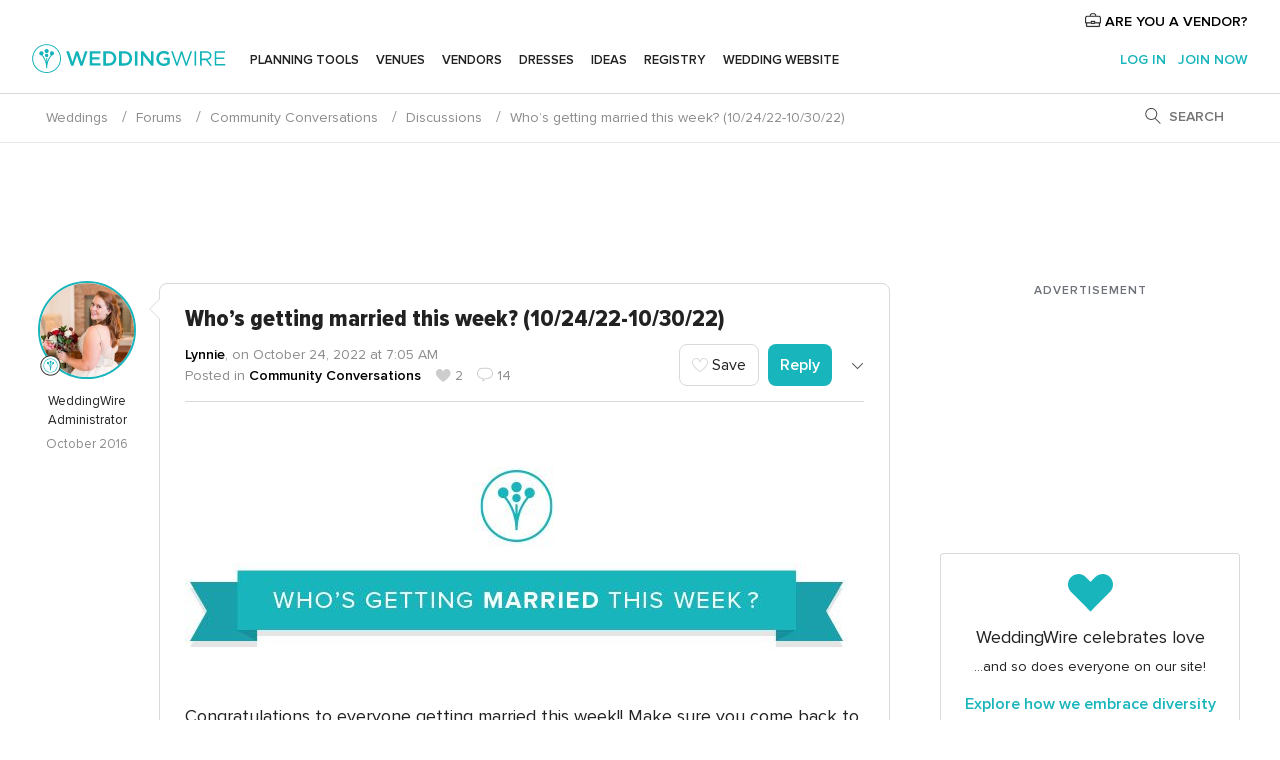

--- FILE ---
content_type: text/html; charset=UTF-8
request_url: https://www.weddingwire.com/wedding-forums/whos-getting-married-this-week-102422-103022/c82383cd618c5bf3.html
body_size: 31428
content:
<!DOCTYPE html>
<html lang="en-US" prefix="og: http://ogp.me/ns#">
<head>
<meta http-equiv="Content-Type" content="text/html; charset=utf-8">
<title>Excitement and Tips for Couples Getting Married This Week   | Weddings, Community Conversations | Wedding Forums | WeddingWire</title>
<meta name="description" content="Join the celebration of couples tying the knot this week! Share your wedding photos and tips while soaking in the joy and love from fellow forum members!...">
<meta name="keywords" content="Who’s getting married this week? (10/24/22-10/30/22), Community Conversations, Wedding Discussions, Wedding Advice, Wedding Planning, Wedding Themes, Wedding Etiquette, Wedding Tips, Wedding Style, Wedding Decor, Wedding Fashion, Wedding Beauty, Wedding Customs, Destination Weddings, Honeymoons, Wedding Community">
<meta name="viewport" content="">
<meta name="robots" content="all">
<meta name="distribution" content="global">
<meta name="rating" content="general">
<meta name="pbdate" content="11:27:08 22/01/2026">
<link rel="alternate" href="android-app://com.weddingwire.user/weddingwire/m.weddingwire.com/wedding-forums/whos-getting-married-this-week-102422-103022/c82383cd618c5bf3.html">
<link rel="shortcut icon" href="https://www.weddingwire.com/mobile/assets/img/favicon/favicon.png">

<meta property="fb:app_id" content="258399401573410" />
<meta property="og:type" content="website" />
<meta property="og:title" content="Excitement and Tips for Couples Getting Married This Week  " />
<meta property="og:description" content="Join the celebration of couples tying the knot this week! Share your wedding photos and tips while soaking in the joy and love from fellow forum members!" />
<meta property="og:image" content="https://cdn0.weddingwire.com/usr/7/8/0/4/cfb_1546433.jpg">
<meta property="og:image:secure_url" content="https://cdn0.weddingwire.com/usr/7/8/0/4/cfb_1546433.jpg">
<meta property="og:url" content="https://www.weddingwire.com/wedding-forums/whos-getting-married-this-week-102422-103022/c82383cd618c5bf3.html" />
<meta name="twitter:card" content="summary_large_image" />
<meta property="og:site_name" content="WeddingWire">

<link rel="stylesheet" href="https://www.weddingwire.com/css/css-symfnw-US248-1-20260122-010-1_www_m_-phoenix/base.css">
<link rel="stylesheet" href="https://www.weddingwire.com/css/css-symfnw-US248-1-20260122-010-1_www_m_-migrate/migrate,phoenix/community,phoenix/sprite_set_community_rank,phoenix/sprite_set_community_group.css">
        <script>
            var internalTrackingService = internalTrackingService || {
                triggerSubmit : function() {},
                triggerAbandon : function() {},
                loaded : false
            };
        </script>

            <script type="text/javascript">
      function getCookie (name) {var b = document.cookie.match('(^|;)\\s*' + name + '\\s*=\\s*([^;]+)'); return b ? unescape(b.pop()) : null}
      function overrideOneTrustGeo () {
        const otgeoCookie = getCookie('otgeo') || '';
        const regexp = /^([A-Za-z]+)(?:,([A-Za-z]+))?$/g;
        const matches = [...otgeoCookie.matchAll(regexp)][0];
        if (matches) {
          const countryCode = matches[1];
          const stateCode = matches[2];
          const geolocationResponse = {
            countryCode
          };
          if (stateCode) {
            geolocationResponse.stateCode = stateCode;
          }
          return {
            geolocationResponse
          };
        }
      }
      var OneTrust = overrideOneTrustGeo() || undefined;
    </script>
    <span class="ot-sdk-show-settings" style="display: none"></span>
    <script src="https://cdn.cookielaw.org/scripttemplates/otSDKStub.js" data-language="en-US" data-domain-script="94f48421-ccbc-4e81-af65-65ff76170a0f" data-ignore-ga='true' defer></script>
        <script>var isCountryCookiesActiveByDefault=true,CONSENT_ANALYTICS_GROUP="C0002",CONSENT_PERSONALIZATION_GROUP="C0003",CONSENT_TARGETED_ADVERTISING_GROUP="C0004",CONSENT_SOCIAL_MEDIA_GROUP="C0005",cookieConsentContent='',hideCookieConsentLayer= '', OptanonAlertBoxClosed='';hideCookieConsentLayer=getCookie('hideCookieConsentLayer');OptanonAlertBoxClosed=getCookie('OptanonAlertBoxClosed');if(hideCookieConsentLayer==="1"||Boolean(OptanonAlertBoxClosed)){cookieConsentContent=queryStringToJSON(getCookie('OptanonConsent')||'');}function getCookie(e){var o=document.cookie.match("(^|;)\\s*"+e+"\\s*=\\s*([^;]+)");return o?unescape(o.pop()):null}function queryStringToJSON(e){var o=e.split("&"),t={};return o.forEach(function(e){e=e.split("="),t[e[0]]=decodeURIComponent(e[1]||"")}),JSON.parse(JSON.stringify(t))}function isCookieGroupAllowed(e){var o=cookieConsentContent.groups;if("string"!=typeof o){if(!isCountryCookiesActiveByDefault && e===CONSENT_ANALYTICS_GROUP && getCookie('hideCookieConsentLayer')==="1"){return true}return isCountryCookiesActiveByDefault;}for(var t=o.split(","),n=0;n<t.length;n++)if(t[n].indexOf(e,0)>=0)return"1"===t[n].split(":")[1];return!1}function userHasAcceptedTheCookies(){var e=document.getElementsByTagName("body")[0],o=document.createEvent("HTMLEvents");cookieConsentContent=queryStringToJSON(getCookie("OptanonConsent")||""),!0===isCookieGroupAllowed(CONSENT_ANALYTICS_GROUP)&&(o.initEvent("analyticsCookiesHasBeenAccepted",!0,!1),e.dispatchEvent(o)),!0===isCookieGroupAllowed(CONSENT_PERSONALIZATION_GROUP)&&(o.initEvent("personalizationCookiesHasBeenAccepted",!0,!1),e.dispatchEvent(o)),!0===isCookieGroupAllowed(CONSENT_TARGETED_ADVERTISING_GROUP)&&(o.initEvent("targetedAdvertisingCookiesHasBeenAccepted",!0,!1),e.dispatchEvent(o)),!0===isCookieGroupAllowed(CONSENT_SOCIAL_MEDIA_GROUP)&&(o.initEvent("socialMediaAdvertisingCookiesHasBeenAccepted",!0,!1),e.dispatchEvent(o))}</script>
    <script>
      document.getElementsByTagName('body')[0].addEventListener('oneTrustLoaded', function () {
        if (OneTrust.GetDomainData()?.ConsentModel?.Name === 'notice only') {
          const cookiePolicyLinkSelector = document.querySelectorAll('.ot-sdk-show-settings')
          cookiePolicyLinkSelector.forEach((selector) => {
            selector.style.display = 'none'
          })
        }
      })
    </script>
        <script>
        function CMP() {
            var body = document.getElementsByTagName('body')[0];
            var event = document.createEvent('HTMLEvents');
            var callbackIAB = (tcData, success) => {
                if (success && (tcData.eventStatus === 'tcloaded' || tcData.eventStatus === 'useractioncomplete')) {
                    window.__tcfapi('removeEventListener', 2, () => {
                    }, callbackIAB);
                    if ((typeof window.Optanon !== "undefined" &&
                      !window.Optanon.GetDomainData().IsIABEnabled) ||
                      (tcData.gdprApplies &&
                        typeof window.Optanon !== "undefined" &&
                        window.Optanon.GetDomainData().IsIABEnabled &&
                        getCookie('OptanonAlertBoxClosed'))) {
                      userHasAcceptedTheCookies();
                    }
                    if (isCookieGroupAllowed(CONSENT_ANALYTICS_GROUP) !== true) {
                        event.initEvent('analyticsCookiesHasBeenDenied', true, false);
                        body.dispatchEvent(event);
                    }
                    if (isCookieGroupAllowed(CONSENT_TARGETED_ADVERTISING_GROUP) !== true) {
                        event.initEvent('targetedAdvertisingCookiesHasBeenDenied', true, false);
                        body.dispatchEvent(event);
                    }
                    if (tcData.gdprApplies && typeof window.Optanon !== "undefined" && window.Optanon.GetDomainData().IsIABEnabled) {
                        event.initEvent('IABTcDataReady', true, false);
                        body.dispatchEvent(event);
                    } else {
                        event.initEvent('nonIABCountryDataReady', true, false);
                        body.dispatchEvent(event);
                    }
                }
            }
            var cnt = 0;
            var consentSetInterval = setInterval(function () {
                cnt += 1;
                if (cnt === 600) {
                    userHasAcceptedTheCookies();
                    clearInterval(consentSetInterval);
                }
                if (typeof window.Optanon !== "undefined" && !window.Optanon.GetDomainData().IsIABEnabled) {
                    clearInterval(consentSetInterval);
                    userHasAcceptedTheCookies();
                    event.initEvent('oneTrustLoaded', true, false);
                    body.dispatchEvent(event);
                    event.initEvent('nonIABCountryDataReady', true, false);
                    body.dispatchEvent(event);
                }
                if (typeof window.__tcfapi !== "undefined") {
                    event.initEvent('oneTrustLoaded', true, false);
                    body.dispatchEvent(event);
                    clearInterval(consentSetInterval);
                    window.__tcfapi('addEventListener', 2, callbackIAB);
                }
            });
        }
                function OptanonWrapper() {
          CMP();
        }
    </script>

<script async src="https://securepubads.g.doubleclick.net/tag/js/gpt.js"></script>
<script>
  var googletag = googletag || {}
  googletag.cmd = googletag.cmd || []

  const setNonPersonalizedAds = function () {
    googletag.pubads().setPrivacySettings({
      nonPersonalizedAds: true
    });
  }

  const enableGoogleAdsLazyLoad = function () {
    googletag.pubads().enableLazyLoad({
      // Fetch slots within 5 viewports.
      fetchMarginPercent: 40,
      // Render slots within 2 viewports.
      renderMarginPercent: 20,
      // Double the above values on mobile, where viewports are smaller
      // and users tend to scroll faster.
      mobileScaling: 2.0
    })
  }

  const refreshAdsSlots = function () {
    const slots = googletag.pubads().getSlots()
    console.log('[GPT] refreshing slots '+ slots.length)
    slots.forEach((slot) => {
      if (slot.getHtml() === '') {
        googletag.pubads().refresh([slot])
      }
    })
  }

  const refreshAdSlot = function (googleAdsObject, slots, domId) {
    slots.forEach((slot) => {
      var slotDomSlotId = slot.getSlotId().getDomId()
      if (slot.getHtml() === '' && domId === slotDomSlotId ) {
        googleAdsObject.pubads().refresh([slot])
      }
    })
  }

  const showAds = function () {
    if (typeof window.gptLoaded !== 'undefined') {
      console.log('[GPT] Ads already loaded.');
      return;
    }

            enableGoogleAdsLazyLoad();
    
    googletag.enableServices();

    // We need this timeout because sometimes on first landing when we enable the ads an execute the refresh
    // with lazy load enabled the slots are not loaded yet in googletag object
    setTimeout(function (){
      refreshAdsSlots()
    }, 1)

    window.gptLoaded = true
  }

  const programmaticShowAds = () => {
    const targetedAdvertising = isCookieGroupAllowed(CONSENT_TARGETED_ADVERTISING_GROUP)
    const nonPersonalizedAds =  !targetedAdvertising
    console.info('[GPT] Targeted Advertising: '+targetedAdvertising)
    console.info('[GPT] Non-personalized ADS: '+nonPersonalizedAds)

            if (nonPersonalizedAds) {
          setNonPersonalizedAds()
        }
        showAds()
      }

  const programmaticAds = function () {
    if (typeof window.__tcfapi !== 'undefined') {
      console.info("[GPT] __tcfapi ON.")
      window.__tcfapi('getTCData', 2, (tcData, success) => {
        if (!success) {
          return
        }

        if (!tcData.gdprApplies) {
          showAds()
          return
        }

        programmaticShowAds()
      })
    } else if(typeof window._uspapi !== 'undefined') {
      console.info("[GPT] _uspapi ON.")
      window.__uspapi('getUSPData', 1 , (uspData, success) => {
        if (!success) {
          return
        }

        if (!tcData.gpcEnabled) {
          showAds()
          return
        }

        programmaticShowAds()
      })

    } else {
      // IN US ads are loaded but without personalized ads
                console.warn("[GPT][US] __tcfapi/_uspapi undefined. Turning ON nonPersonalized ADS verification.")
          programmaticShowAds()
          }
  }

  const nonIABCountriesAds = function () {
          programmaticAds()
        }

  document.addEventListener('DOMContentLoaded', function () {
    document.getElementsByTagName('body')[0].addEventListener('IABTcDataReady', function () {
      console.log('[GPT] Event: IABTcDataReady loaded before googletag push')
      window.gptCmpIABDataReadyEventAlreadyLoaded = true
    })

    document.getElementsByTagName('body')[0].addEventListener('nonIABCountryDataReady', function () {
      console.log('[GPT] Event: nonIABCountryDataReady loaded before googletag push')
      window.gptCmpNonIABCountryDataReadyEventAlreadyLoaded = true
    })
  });

  googletag.cmd.push(function () {
      var slot0 = googletag.defineSlot('/4879/Forums.n_WW/Desktop/communityconversations/topleaderboard', [[728,90],[970,90],[1280,90]], 'div-gpt-ad-1334158298810-0').setTargeting('forumtopic', ['community conversations']).addService(googletag.pubads());
var slot1 = googletag.defineSlot('/4879/Forums.n_WW/Desktop/communityconversations/rightrailtop', [[300,600],[300,250]], 'div-gpt-ad-1334158298810-1').setTargeting('forumtopic', ['community conversations']).addService(googletag.pubads());
var slot2 = googletag.defineSlot('/4879/Forums.n_WW/Desktop/communityconversations/rightrailmiddle', [[300,600],[300,250]], 'div-gpt-ad-1334158298810-2').setTargeting('forumtopic', ['community conversations']).addService(googletag.pubads());
var slot3 = googletag.defineSlot('/4879/Forums.n_WW/Desktop/communityconversations/rightrailbottom', [[300,600]], 'div-gpt-ad-1334158298810-3').setTargeting('forumtopic', ['community conversations']).addService(googletag.pubads());

    googletag.pubads().addEventListener('slotRequested', function (event) {
      console.log('[GPT]', event.slot.getSlotElementId(), 'fetched')
    })

    googletag.pubads().addEventListener('slotOnload', function (event) {
      console.log('[GPT]', event.slot.getSlotElementId(), 'rendered')
    })

            googletag.pubads().disableInitialLoad()

        document.getElementsByTagName('body')[0].addEventListener('IABTcDataReady', function () {
          console.log('[GPT] Event: IABTcDataReady')
          programmaticAds()
        })

        document.getElementsByTagName('body')[0].addEventListener('nonIABCountryDataReady', function () {
          console.log('[GPT] Event: nonIABCountryDataReady')
          nonIABCountriesAds()
        })

                googletag.enableServices();
                if (window.gptCmpIABDataReadyEventAlreadyLoaded) {
          programmaticAds()
        } else if (window.gptCmpNonIABCountryDataReadyEventAlreadyLoaded) {
          nonIABCountriesAds()
        }
    
    /* We fire a global event when DFP library has been loaded */
    setTimeout(function () {
      if (typeof window.app !== 'undefined' && typeof window.app.event !== 'undefined') {
        window.app.event.emit('DFP::Loaded', googletag)
      }
    }, 0)
  })
</script>

</head>
<body>
    <script>
    var gtagScript = function() { var s = document.createElement("script"), el = document.getElementsByTagName("script")[0]; s.defer = true;
    s.src = "https://www.googletagmanager.com/gtag/js?id=G-2TY3D94NGM";
    el.parentNode.insertBefore(s, el);}
    window.dataLayer = window.dataLayer || [];
    const analyticsGroupOpt = isCookieGroupAllowed(CONSENT_ANALYTICS_GROUP) === true;
    const targetedAdsOpt = isCookieGroupAllowed(CONSENT_TARGETED_ADVERTISING_GROUP) === true;
    const personalizationOpt = isCookieGroupAllowed(CONSENT_PERSONALIZATION_GROUP) === true;
                                    document.getElementsByTagName('body')[0].addEventListener('targetedAdvertisingCookiesHasBeenAccepted', function () {
              gtagScript();
            });
                        if  (targetedAdsOpt || analyticsGroupOpt) {
              gtagScript();
            }
            
    function gtag(){dataLayer.push(arguments);}
    gtag('js', new Date());

    gtag('consent', 'default', {
      'analytics_storage': analyticsGroupOpt ? 'granted' : 'denied',
      'ad_storage': targetedAdsOpt ? 'granted' : 'denied',
      'ad_user_data': targetedAdsOpt ? 'granted' : 'denied',
      'ad_user_personalization': targetedAdsOpt ? 'granted' : 'denied',
      'functionality_storage': targetedAdsOpt ? 'granted' : 'denied',
      'personalization_storage': personalizationOpt ? 'granted' : 'denied',
      'security_storage': 'granted'
    });
    gtag('set', 'ads_data_redaction', !analyticsGroupOpt);
    gtag('set', 'allow_ad_personalization_signals', analyticsGroupOpt);
    gtag('set', 'allow_google_signals', analyticsGroupOpt);
    gtag('set', 'allow_interest_groups', analyticsGroupOpt);
            gtag('config', 'G-2TY3D94NGM', { groups: 'analytics', 'send_page_view': false });
    
                        gtag('config', 'AW-945252265', { groups: 'adwords' , 'restricted_data_processing': !targetedAdsOpt });
            </script>
        <a class="layoutSkipMain" href="#layoutMain">Skip to main content</a>



<div class="layoutHeader">
            <div class="menu-top">
                                                    <a class="menu-top-access app-ua-track-event"  data-track-c='LoginTracking' data-track-a='a-click' data-track-l='d-desktop+s-header+o-groups_discussion_item+dt-vendors_zone' data-track-v='0' data-track-ni='0'  rel="nofollow" href="https://www.weddingwire.com/vendors/home">
                    <i class="svgIcon app-svg-async svgIcon__briefcase "   data-name="vendors/briefcase" data-svg="https://cdn1.weddingwire.com/assets/svg/optimized/vendors/briefcase.svg" data-svg-lazyload="1"></i>                    ARE YOU A VENDOR?                </a>
                    </div>
    

    <div id="menu" class="menu app-menu">
        <div class="">
            <div class="menu-wrapper-align flex">
                <div class="app-ua-track-event layoutHeader__logoAnchor main-logo"  data-track-c='Navigation' data-track-a='a-click' data-track-l='d-desktop+o-header_logo' data-track-v='0' data-track-ni='0' >
                                        <a title="Weddings" href="https://www.weddingwire.com/">
                                                <img alt="Weddings" src="https://www.weddingwire.com/assets/img/logos/gen_logoHeader.svg" width="214" height="32">
                    </a>
                </div>

                <div class="layoutHeader__nav">
                    
                                            <div class="app-common-header-container" id="nav-main" role="navigation">
                            <ul class="nav-main">
            <li class="nav-main-item  ">
                                    <a href="https://www.weddingwire.com/wedding-planning.html"
                class="nav-main-link app-header-tab  app-ua-track-event"
                 data-track-c='Navigation' data-track-a='a-click' data-track-l='d-desktop+s-header+o-groups_discussion_item+dt-tools' data-track-v='0' data-track-ni='0'                 data-tab="miboda"
            >
                Planning tools            </a>
                            <div class="app-tabs-container-miboda">
                    
<div class="layoutNavMenuTab app-header-menu-itemDropdown">
    <div class="layoutNavMenuTab__layout">
        <div class="layoutNavMenuTab__header">
    <i class="svgIcon app-svg-async svgIcon__angleLeftBlood layoutNavMenuTab__icon app-header-menu-item-closeSection"   data-name="_common/angleLeftBlood" data-svg="https://cdn1.weddingwire.com/assets/svg/optimized/_common/angleLeftBlood.svg" data-svg-lazyload="1"></i>    <a class="layoutNavMenuTab__title" href="https://www.weddingwire.com/wedding-planning.html">
        Planning tools    </a>
    <i class="svgIcon app-svg-async svgIcon__close layoutNavMenuTab__iconClose app-header-menu-toggle"   data-name="_common/close" data-svg="https://cdn1.weddingwire.com/assets/svg/optimized/_common/close.svg" data-svg-lazyload="1"></i></div>
<div class="layoutNavMenuTabMyWedding">
    <div class="layoutNavMenuTabMyWeddingList">
        <a class="layoutNavMenuTabMyWedding__title" href="https://www.weddingwire.com/wedding-planning.html">
            Organize with ease        </a>
        <ul class="layoutNavMenuTabMyWeddingList__content  layoutNavMenuTabMyWeddingList__contentSmall">
            <li class="layoutNavMenuTabMyWeddingList__item layoutNavMenuTabMyWeddingList__item--viewAll">
                <a href="https://www.weddingwire.com/wedding-planning.html">View all</a>
            </li>
                                            <li class="layoutNavMenuTabMyWeddingList__item "
                                    >
                    <a href="https://www.weddingwire.com/wedding-checklists.html">
                        <i class="svgIcon app-svg-async svgIcon__checklist layoutNavMenuTabMyWeddingList__itemIcon"   data-name="tools/categories/checklist" data-svg="https://cdn1.weddingwire.com/assets/svg/optimized/tools/categories/checklist.svg" data-svg-lazyload="1"></i>                        Checklist                    </a>
                </li>
                                            <li class="layoutNavMenuTabMyWeddingList__item "
                                    >
                    <a href="https://www.weddingwire.com/wedding-planning/wedding-guests-list.html">
                        <i class="svgIcon app-svg-async svgIcon__guests layoutNavMenuTabMyWeddingList__itemIcon"   data-name="tools/categories/guests" data-svg="https://cdn1.weddingwire.com/assets/svg/optimized/tools/categories/guests.svg" data-svg-lazyload="1"></i>                        Guests                    </a>
                </li>
                                            <li class="layoutNavMenuTabMyWeddingList__item "
                                    >
                    <a href="https://www.weddingwire.com/wedding-planning/wedding-seating-tables.html">
                        <i class="svgIcon app-svg-async svgIcon__tables layoutNavMenuTabMyWeddingList__itemIcon"   data-name="tools/categories/tables" data-svg="https://cdn1.weddingwire.com/assets/svg/optimized/tools/categories/tables.svg" data-svg-lazyload="1"></i>                        Seating chart                    </a>
                </li>
                                            <li class="layoutNavMenuTabMyWeddingList__item "
                                    >
                    <a href="https://www.weddingwire.com/wedding-planning/wedding-budget.html">
                        <i class="svgIcon app-svg-async svgIcon__budget layoutNavMenuTabMyWeddingList__itemIcon"   data-name="tools/categories/budget" data-svg="https://cdn1.weddingwire.com/assets/svg/optimized/tools/categories/budget.svg" data-svg-lazyload="1"></i>                        Budget                    </a>
                </li>
                                            <li class="layoutNavMenuTabMyWeddingList__item "
                                    >
                    <a href="https://www.weddingwire.com/wedding-planning/vendor-manager.html">
                        <i class="svgIcon app-svg-async svgIcon__vendors layoutNavMenuTabMyWeddingList__itemIcon"   data-name="tools/categories/vendors" data-svg="https://cdn1.weddingwire.com/assets/svg/optimized/tools/categories/vendors.svg" data-svg-lazyload="1"></i>                        Wedding Vendors                    </a>
                </li>
                                            <li class="layoutNavMenuTabMyWeddingList__item "
                                    >
                    <a href="https://www.weddingwire.com/website/index.php?actionReferrer=8">
                        <i class="svgIcon app-svg-async svgIcon__website layoutNavMenuTabMyWeddingList__itemIcon"   data-name="tools/categories/website" data-svg="https://cdn1.weddingwire.com/assets/svg/optimized/tools/categories/website.svg" data-svg-lazyload="1"></i>                        Wedding website                    </a>
                </li>
                    </ul>
    </div>
            <div class="layoutNavMenuTabMyWeddingPersonalize">
            <a class="layoutNavMenuTabMyWeddingPersonalize__title" href="https://www.weddingwire.com/wedding-planning.html">
                Personalize your wedding            </a>
            <ul class="layoutNavMenuTabMyWeddingPersonalize__content">
                                    <li class="layoutNavMenuTabMyWeddingPersonalize__item">
                        <a class="app-analytics-track-event-click"  data-tracking-category='Navigation' data-tracking-section='header' data-tracking-dt='hotelplanner'                                href="https://theknot.partners.engine.com/new-trip?utm_source=the-knot&utm_medium=channel&utm_campaign=2025-q1-the-knot-channel-groups-a018X00000bV3kuQAC&utm_term=wwtopnavigation&referral=MKT%20-%20Partner&rel=sponsored">
                            Hotel Blocks                        </a>
                    </li>
                                    <li class="layoutNavMenuTabMyWeddingPersonalize__item">
                        <a                                 href="https://go.weddingwire.com/wedding-date">
                            Date Finder                        </a>
                    </li>
                                    <li class="layoutNavMenuTabMyWeddingPersonalize__item">
                        <a                                 href="https://www.weddingwire.com/cost">
                            Cost Guide                        </a>
                    </li>
                                    <li class="layoutNavMenuTabMyWeddingPersonalize__item">
                        <a                                 href="https://go.weddingwire.com/color-palette-generator">
                            Color generator                        </a>
                    </li>
                                    <li class="layoutNavMenuTabMyWeddingPersonalize__item">
                        <a                                 href="https://www.weddingwire.com/wedding-hashtag-generator">
                            Hashtag generator                        </a>
                    </li>
                            </ul>
        </div>
        <div class="layoutNavMenuTabMyWeddingBanners">
                    
<div class="layoutNavMenuBannerBox app-header-menu-banner app-link "
     data-href="https://www.weddingwire.com/wedding-apps"
     >
    <div class="layoutNavMenuBannerBox__content">
                    <p class="layoutNavMenuBannerBox__title">Get the WeddingWire app</p>
                <span class="layoutNavMenuBannerBox__subtitle">Plan your wedding wherever and whenever you want on the WeddingWire app.</span>
    </div>
                <img data-src="https://www.weddingwire.com/assets/img/logos/square-icon.svg"  class="lazyload layoutNavMenuBannerBox__icon" alt="App icon"  width="60" height="60"  >
    </div>
                    </div>
</div>    </div>
</div>
                </div>
                    </li>
            <li class="nav-main-item  ">
                                    <a href="https://www.weddingwire.com/wedding-venues"
                class="nav-main-link app-header-tab  app-ua-track-event"
                 data-track-c='Navigation' data-track-a='a-click' data-track-l='d-desktop+s-header+o-groups_discussion_item+dt-venues' data-track-v='0' data-track-ni='0'                 data-tab="banquetes"
            >
                Venues            </a>
                            <div class="app-tabs-container-banquetes">
                    
<div class="layoutNavMenuTab app-header-menu-itemDropdown">
    <div class="layoutNavMenuTab__layout">
        
<div class="layoutNavMenuTab__header">
    <i class="svgIcon app-svg-async svgIcon__angleLeftBlood layoutNavMenuTab__icon app-header-menu-item-closeSection"   data-name="_common/angleLeftBlood" data-svg="https://cdn1.weddingwire.com/assets/svg/optimized/_common/angleLeftBlood.svg" data-svg-lazyload="1"></i>    <a class="layoutNavMenuTab__title" href="https://www.weddingwire.com/wedding-venues">
        Venues    </a>
    <i class="svgIcon app-svg-async svgIcon__close layoutNavMenuTab__iconClose app-header-menu-toggle"   data-name="_common/close" data-svg="https://cdn1.weddingwire.com/assets/svg/optimized/_common/close.svg" data-svg-lazyload="1"></i></div>
<div class="layoutNavMenuTabVenues">
    <div class="layoutNavMenuTabVenues__categories">
        <div class="layoutNavMenuTabVenuesList layoutNavMenuTabVenuesListBig">
            <a class="layoutNavMenuTabVenues__title"
               href="https://www.weddingwire.com/wedding-venues">
                Find your wedding venue            </a>
            <ul class="layoutNavMenuTabVenuesList__content layoutNavMenuTabVenuesList__contentBig">
                <li class="layoutNavMenuTabVenuesList__item layoutNavMenuTabVenuesList__item--viewAll">
                    <a href="https://www.weddingwire.com/wedding-venues">View all</a>
                </li>
                                    <li class="layoutNavMenuTabVenuesList__item">
                        <a href="https://www.weddingwire.com/barn-farm-weddings">
                            Barns & Farms                        </a>
                    </li>
                                    <li class="layoutNavMenuTabVenuesList__item">
                        <a href="https://www.weddingwire.com/outdoor-weddings">
                            Outdoor                        </a>
                    </li>
                                    <li class="layoutNavMenuTabVenuesList__item">
                        <a href="https://www.weddingwire.com/garden-weddings">
                            Gardens                        </a>
                    </li>
                                    <li class="layoutNavMenuTabVenuesList__item">
                        <a href="https://www.weddingwire.com/beach-weddings">
                            Beaches                        </a>
                    </li>
                                    <li class="layoutNavMenuTabVenuesList__item">
                        <a href="https://www.weddingwire.com/rooftop-loft-weddings">
                            Rooftops & Lofts                        </a>
                    </li>
                                    <li class="layoutNavMenuTabVenuesList__item">
                        <a href="https://www.weddingwire.com/hotel-weddings">
                            Hotels                        </a>
                    </li>
                                    <li class="layoutNavMenuTabVenuesList__item">
                        <a href="https://www.weddingwire.com/waterfront-weddings">
                            Waterfronts                        </a>
                    </li>
                                    <li class="layoutNavMenuTabVenuesList__item">
                        <a href="https://www.weddingwire.com/winery-brewery-weddings">
                            Wineries & Breweries                        </a>
                    </li>
                                    <li class="layoutNavMenuTabVenuesList__item">
                        <a href="https://www.weddingwire.com/park-weddings">
                            Parks                        </a>
                    </li>
                                    <li class="layoutNavMenuTabVenuesList__item">
                        <a href="https://www.weddingwire.com/country-club-weddings">
                            Country Clubs                        </a>
                    </li>
                                    <li class="layoutNavMenuTabVenuesList__item">
                        <a href="https://www.weddingwire.com/mansion-weddings">
                            Mansions                        </a>
                    </li>
                                    <li class="layoutNavMenuTabVenuesList__item">
                        <a href="https://www.weddingwire.com/historic-venue-weddings">
                            Historic Venues                        </a>
                    </li>
                                    <li class="layoutNavMenuTabVenuesList__item">
                        <a href="https://www.weddingwire.com/boat-weddings">
                            Boats                        </a>
                    </li>
                                    <li class="layoutNavMenuTabVenuesList__item">
                        <a href="https://www.weddingwire.com/restaurant-weddings">
                            Restaurants                        </a>
                    </li>
                                    <li class="layoutNavMenuTabVenuesList__item">
                        <a href="https://www.weddingwire.com/museum-weddings">
                            Museums                        </a>
                    </li>
                                    <li class="layoutNavMenuTabVenuesList__item">
                        <a href="https://www.weddingwire.com/banquet-hall-weddings">
                            Banquet Halls                        </a>
                    </li>
                                    <li class="layoutNavMenuTabVenuesList__item">
                        <a href="https://www.weddingwire.com/church-temple-weddings">
                            Churches & Temples                        </a>
                    </li>
                                                    <li class="layoutNavMenuTabVenuesList__item layoutNavMenuTabVenuesList__item--highlight">
                        <a href="https://www.weddingwire.com/promotions/wedding-venues">
                            Deals                        </a>
                    </li>
                            </ul>
        </div>
    </div>
    
    </div>
    </div>
</div>
                </div>
                    </li>
            <li class="nav-main-item  ">
                                    <a href="https://www.weddingwire.com/wedding-vendors"
                class="nav-main-link app-header-tab  app-ua-track-event"
                 data-track-c='Navigation' data-track-a='a-click' data-track-l='d-desktop+s-header+o-groups_discussion_item+dt-vendors' data-track-v='0' data-track-ni='0'                 data-tab="proveedores"
            >
                Vendors            </a>
                            <div class="app-tabs-container-proveedores">
                    
<div class="layoutNavMenuTab app-header-menu-itemDropdown">
    <div class="layoutNavMenuTab__layout">
        
<div class="layoutNavMenuTab__header">
    <i class="svgIcon app-svg-async svgIcon__angleLeftBlood layoutNavMenuTab__icon app-header-menu-item-closeSection"   data-name="_common/angleLeftBlood" data-svg="https://cdn1.weddingwire.com/assets/svg/optimized/_common/angleLeftBlood.svg" data-svg-lazyload="1"></i>    <a class="layoutNavMenuTab__title" href="https://www.weddingwire.com/wedding-vendors">
        Vendors    </a>
    <i class="svgIcon app-svg-async svgIcon__close layoutNavMenuTab__iconClose app-header-menu-toggle"   data-name="_common/close" data-svg="https://cdn1.weddingwire.com/assets/svg/optimized/_common/close.svg" data-svg-lazyload="1"></i></div>
<div class="layoutNavMenuTabVendors">
    <div class="layoutNavMenuTabVendors__content layoutNavMenuTabVendors__contentBig">
        <div class="layoutNavMenuTabVendorsList">
            <a class="layoutNavMenuTabVendors__title" href="https://www.weddingwire.com/wedding-vendors">
                Start hiring your vendors            </a>
            <ul class="layoutNavMenuTabVendorsList__content layoutNavMenuTabVendorsList__contentBig">
                <li class="layoutNavMenuTabVendorsList__item layoutNavMenuTabVendorsList__item--viewAll">
                    <a href="https://www.weddingwire.com/wedding-vendors">View all</a>
                </li>
                                    <li class="layoutNavMenuTabVendorsList__item">
                        <i class="svgIcon app-svg-async svgIcon__categPhoto layoutNavMenuTabVendorsList__itemIcon"   data-name="vendors/categories/categPhoto" data-svg="https://cdn1.weddingwire.com/assets/svg/optimized/vendors/categories/categPhoto.svg" data-svg-lazyload="1"></i>                        <a href="https://www.weddingwire.com/wedding-photographers">
                            Photography                        </a>
                    </li>
                                    <li class="layoutNavMenuTabVendorsList__item">
                        <i class="svgIcon app-svg-async svgIcon__categDj layoutNavMenuTabVendorsList__itemIcon"   data-name="vendors/categories/categDj" data-svg="https://cdn1.weddingwire.com/assets/svg/optimized/vendors/categories/categDj.svg" data-svg-lazyload="1"></i>                        <a href="https://www.weddingwire.com/wedding-djs">
                            DJs                        </a>
                    </li>
                                    <li class="layoutNavMenuTabVendorsList__item">
                        <i class="svgIcon app-svg-async svgIcon__categBeauty layoutNavMenuTabVendorsList__itemIcon"   data-name="vendors/categories/categBeauty" data-svg="https://cdn1.weddingwire.com/assets/svg/optimized/vendors/categories/categBeauty.svg" data-svg-lazyload="1"></i>                        <a href="https://www.weddingwire.com/wedding-beauty-health">
                            Hair & Makeup                        </a>
                    </li>
                                    <li class="layoutNavMenuTabVendorsList__item">
                        <i class="svgIcon app-svg-async svgIcon__categPlanner layoutNavMenuTabVendorsList__itemIcon"   data-name="vendors/categories/categPlanner" data-svg="https://cdn1.weddingwire.com/assets/svg/optimized/vendors/categories/categPlanner.svg" data-svg-lazyload="1"></i>                        <a href="https://www.weddingwire.com/wedding-planners">
                            Wedding Planning                        </a>
                    </li>
                                    <li class="layoutNavMenuTabVendorsList__item">
                        <i class="svgIcon app-svg-async svgIcon__categCatering layoutNavMenuTabVendorsList__itemIcon"   data-name="vendors/categories/categCatering" data-svg="https://cdn1.weddingwire.com/assets/svg/optimized/vendors/categories/categCatering.svg" data-svg-lazyload="1"></i>                        <a href="https://www.weddingwire.com/wedding-caterers">
                            Catering                        </a>
                    </li>
                                    <li class="layoutNavMenuTabVendorsList__item">
                        <i class="svgIcon app-svg-async svgIcon__categFlower layoutNavMenuTabVendorsList__itemIcon"   data-name="vendors/categories/categFlower" data-svg="https://cdn1.weddingwire.com/assets/svg/optimized/vendors/categories/categFlower.svg" data-svg-lazyload="1"></i>                        <a href="https://www.weddingwire.com/wedding-florists">
                            Flowers                        </a>
                    </li>
                                    <li class="layoutNavMenuTabVendorsList__item">
                        <i class="svgIcon app-svg-async svgIcon__categVideo layoutNavMenuTabVendorsList__itemIcon"   data-name="vendors/categories/categVideo" data-svg="https://cdn1.weddingwire.com/assets/svg/optimized/vendors/categories/categVideo.svg" data-svg-lazyload="1"></i>                        <a href="https://www.weddingwire.com/wedding-videographers">
                            Videography                        </a>
                    </li>
                                    <li class="layoutNavMenuTabVendorsList__item">
                        <i class="svgIcon app-svg-async svgIcon__categOfficiant layoutNavMenuTabVendorsList__itemIcon"   data-name="vendors/categories/categOfficiant" data-svg="https://cdn1.weddingwire.com/assets/svg/optimized/vendors/categories/categOfficiant.svg" data-svg-lazyload="1"></i>                        <a href="https://www.weddingwire.com/wedding-officiants">
                            Officiants                        </a>
                    </li>
                            </ul>
        </div>
                <div class="layoutNavMenuTabVendorsListOthers">
            <p class="layoutNavMenuTabVendorsListOthers__subtitle">Complete your wedding team</p>
            <ul class="layoutNavMenuTabVendorsListOthers__container">
                                    <li class="layoutNavMenuTabVendorsListOthers__item">
                        <a href="https://www.weddingwire.com/wedding-event-rentals">
                            Event Rentals                        </a>
                    </li>
                                    <li class="layoutNavMenuTabVendorsListOthers__item">
                        <a href="https://www.weddingwire.com/photo-booths">
                            Photo Booths                        </a>
                    </li>
                                    <li class="layoutNavMenuTabVendorsListOthers__item">
                        <a href="https://www.weddingwire.com/wedding-bands">
                            Bands                        </a>
                    </li>
                                    <li class="layoutNavMenuTabVendorsListOthers__item">
                        <a href="https://www.weddingwire.com/wedding-dresses">
                            Dress & Attire                        </a>
                    </li>
                                    <li class="layoutNavMenuTabVendorsListOthers__item">
                        <a href="https://www.weddingwire.com/wedding-cakes">
                            Cakes                        </a>
                    </li>
                                    <li class="layoutNavMenuTabVendorsListOthers__item">
                        <a href="https://www.weddingwire.com/wedding-limos">
                            Transportation                        </a>
                    </li>
                                    <li class="layoutNavMenuTabVendorsListOthers__item">
                        <a href="https://www.weddingwire.com/wedding-ceremony-music">
                            Ceremony Music                        </a>
                    </li>
                                    <li class="layoutNavMenuTabVendorsListOthers__item">
                        <a href="https://www.weddingwire.com/lighting-decor">
                            Lighting & Decor                        </a>
                    </li>
                                    <li class="layoutNavMenuTabVendorsListOthers__item">
                        <a href="https://www.weddingwire.com/wedding-invitations">
                            Invitations                        </a>
                    </li>
                                    <li class="layoutNavMenuTabVendorsListOthers__item">
                        <a href="https://www.weddingwire.com/travel-agents">
                            Travel Agents                        </a>
                    </li>
                                    <li class="layoutNavMenuTabVendorsListOthers__item">
                        <a href="https://www.weddingwire.com/wedding-jewelers">
                            Jewelry                        </a>
                    </li>
                                    <li class="layoutNavMenuTabVendorsListOthers__item">
                        <a href="https://www.weddingwire.com/wedding-favors">
                            Favors & Gifts                        </a>
                    </li>
                                                    <li class="layoutNavMenuTabVendorsListOthers__deals">
                        <a href="https://www.weddingwire.com/promotions/wedding-vendors">
                            Deals                        </a>
                    </li>
                            </ul>
        </div>
    </div>
    <div class="layoutNavMenuTabVendorsBanners visible">
                    
<div class="layoutNavMenuBannerBox app-header-menu-banner app-link app-analytics-track-event-click"
     data-href="https://www.weddingwire.com/destination-wedding"
                  data-tracking-section=header_vendors                      data-tracking-category=Navigation                      data-tracking-dt=destination_weddings         >
    <div class="layoutNavMenuBannerBox__content">
                    <p class="layoutNavMenuBannerBox__title">Destination Weddings</p>
                <span class="layoutNavMenuBannerBox__subtitle">Easily plan your international wedding.</span>
    </div>
            <img class="svgIcon svgIcon__plane_destination layoutNavMenuBannerBox__icon lazyload" data-src="https://cdn1.weddingwire.com/assets/svg/original/illustration/plane_destination.svg"  alt="illustration plane destination" width="56" height="56" >    </div>
                                    
<div class="layoutNavMenuBannerBox app-header-menu-banner app-link "
     data-href="https://www.weddingwire.com/couples-choice-awards"
     >
    <div class="layoutNavMenuBannerBox__content">
                    <p class="layoutNavMenuBannerBox__title">2026 Couples' Choice Awards</p>
                <span class="layoutNavMenuBannerBox__subtitle">Check out this year’s best local pros, rated by couples like you.</span>
    </div>
            <img class="svgIcon svgIcon__cca_stars layoutNavMenuBannerBox__icon lazyload" data-src="https://cdn1.weddingwire.com/assets/svg/original/illustration/cca_stars.svg"  alt="illustration cca stars" width="56" height="56" >    </div>
            </div>
    </div>    </div>
</div>
                </div>
                    </li>
            <li class="nav-main-item  nav-tabCommunity">
                                    <a href="https://www.weddingwire.com/wedding-forums"
                class="nav-main-link app-header-tab  app-ua-track-event"
                 data-track-c='Navigation' data-track-a='a-click' data-track-l='d-desktop+s-header+o-groups_discussion_item+dt-community' data-track-v='0' data-track-ni='0'                 data-tab="comunidad"
            >
                Forums            </a>
                            <div class="app-tabs-container-comunidad">
                    
<div class="layoutNavMenuTab app-header-menu-itemDropdown">
    <div class="layoutNavMenuTab__layout">
        
<div class="layoutNavMenuTab__header">
    <i class="svgIcon app-svg-async svgIcon__angleLeftBlood layoutNavMenuTab__icon app-header-menu-item-closeSection"   data-name="_common/angleLeftBlood" data-svg="https://cdn1.weddingwire.com/assets/svg/optimized/_common/angleLeftBlood.svg" data-svg-lazyload="1"></i>    <a class="layoutNavMenuTab__title" href="https://www.weddingwire.com/wedding-forums">
        Forums    </a>
    <i class="svgIcon app-svg-async svgIcon__close layoutNavMenuTab__iconClose app-header-menu-toggle"   data-name="_common/close" data-svg="https://cdn1.weddingwire.com/assets/svg/optimized/_common/close.svg" data-svg-lazyload="1"></i></div>
<div class="layoutNavMenuTabCommunity">
    <div class="layoutNavMenuTabCommunityList">
        <a class="layoutNavMenuTabCommunity__title" href="https://www.weddingwire.com/wedding-forums">
            Forums        </a>
        <ul class="layoutNavMenuTabCommunityList__content layoutNavMenuTabCommunityList__contentSmall">
            <li class="layoutNavMenuTabCommunityList__item layoutNavMenuTabCommunityList__item--viewAll">
                <a href="https://www.weddingwire.com/wedding-forums">View all</a>
            </li>
                            <li class="layoutNavMenuTabCommunityList__item">
                    <a href="https://www.weddingwire.com/wedding-forums/planning">
                        Planning                    </a>
                </li>
                            <li class="layoutNavMenuTabCommunityList__item">
                    <a href="https://www.weddingwire.com/wedding-forums/beauty-and-attire">
                        Wedding Attire                    </a>
                </li>
                            <li class="layoutNavMenuTabCommunityList__item">
                    <a href="https://www.weddingwire.com/wedding-forums/honeymoon">
                        Honeymoon                    </a>
                </li>
                            <li class="layoutNavMenuTabCommunityList__item">
                    <a href="https://www.weddingwire.com/wedding-forums/community">
                        Community Conversations                    </a>
                </li>
                            <li class="layoutNavMenuTabCommunityList__item">
                    <a href="https://www.weddingwire.com/wedding-forums/wedding-reception">
                        Reception                    </a>
                </li>
                            <li class="layoutNavMenuTabCommunityList__item">
                    <a href="https://www.weddingwire.com/wedding-forums/wedding-ceremony">
                        Ceremony                    </a>
                </li>
                            <li class="layoutNavMenuTabCommunityList__item">
                    <a href="https://www.weddingwire.com/wedding-forums/newlyweds-and-parenting">
                        Married Life                    </a>
                </li>
                            <li class="layoutNavMenuTabCommunityList__item">
                    <a href="https://www.weddingwire.com/wedding-forums/family-and-relationships">
                        Family and Relationships                    </a>
                </li>
                            <li class="layoutNavMenuTabCommunityList__item">
                    <a href="https://www.weddingwire.com/wedding-forums/etiquette-and-advice">
                        Etiquette and Advice                    </a>
                </li>
                            <li class="layoutNavMenuTabCommunityList__item">
                    <a href="https://www.weddingwire.com/wedding-forums/parties-and-events">
                        Parties and Events                    </a>
                </li>
                            <li class="layoutNavMenuTabCommunityList__item">
                    <a href="https://www.weddingwire.com/wedding-forums/style-and-decor">
                        Style and Décor                    </a>
                </li>
                            <li class="layoutNavMenuTabCommunityList__item">
                    <a href="https://www.weddingwire.com/wedding-forums/weight-loss-and-health">
                        Fitness and Health                    </a>
                </li>
                            <li class="layoutNavMenuTabCommunityList__item">
                    <a href="https://www.weddingwire.com/wedding-forums/hair-and-makeup">
                        Hair and Makeup                    </a>
                </li>
                            <li class="layoutNavMenuTabCommunityList__item">
                    <a href="https://www.weddingwire.com/wedding-forums/registry">
                        Registry                    </a>
                </li>
                            <li class="layoutNavMenuTabCommunityList__item">
                    <a href="https://www.weddingwire.com/wedding-forums/local-groups">
                        Local Groups                    </a>
                </li>
                    </ul>
    </div>
    <div class="layoutNavMenuTabCommunityLast">
        <p class="layoutNavMenuTabCommunityLast__subtitle app-header-menu-community app-link"
           role="link"
           tabindex="0" data-href="https://www.weddingwire.com/wedding-forums">Stay up to date</p>
        <ul class="layoutNavMenuTabCommunityLast__list">
                            <li>
                    <a href="https://www.weddingwire.com/wedding-forums">
                        Discussions                    </a>
                </li>
                            <li>
                    <a href="https://www.weddingwire.com/wedding-forums/photos">
                        Photos                    </a>
                </li>
                            <li>
                    <a href="https://www.weddingwire.com/wedding-forums/videos">
                        Videos                    </a>
                </li>
                            <li>
                    <a href="https://www.weddingwire.com/wedding-forums/users">
                        Users                    </a>
                </li>
                                        <li>
                    <a href="https://www.weddingwire.com/wedding-forums/weddingwire-support">Account support</a>
                </li>
                    </ul>
    </div>
</div>    </div>
</div>
                </div>
                    </li>
            <li class="nav-main-item  nav-tabDresses">
                                    <a href="https://www.weddingwire.com/wedding-photos/dresses"
                class="nav-main-link app-header-tab  app-ua-track-event"
                 data-track-c='Navigation' data-track-a='a-click' data-track-l='d-desktop+s-header+o-groups_discussion_item+dt-dresses' data-track-v='0' data-track-ni='0'                 data-tab="catalogo"
            >
                Dresses            </a>
                            <div class="app-tabs-container-catalogo">
                    
<div class="layoutNavMenuTab app-header-menu-itemDropdown">
    <div class="layoutNavMenuTab__layout">
        
<div class="layoutNavMenuTab__header">
    <i class="svgIcon app-svg-async svgIcon__angleLeftBlood layoutNavMenuTab__icon app-header-menu-item-closeSection"   data-name="_common/angleLeftBlood" data-svg="https://cdn1.weddingwire.com/assets/svg/optimized/_common/angleLeftBlood.svg" data-svg-lazyload="1"></i>    <a class="layoutNavMenuTab__title" href="https://www.weddingwire.com/wedding-photos/dresses">
        Dresses    </a>
    <i class="svgIcon app-svg-async svgIcon__close layoutNavMenuTab__iconClose app-header-menu-toggle"   data-name="_common/close" data-svg="https://cdn1.weddingwire.com/assets/svg/optimized/_common/close.svg" data-svg-lazyload="1"></i></div>
<div class="layoutNavMenuTabDresses">
    <div class="layoutNavMenuTabDressesList">
        <a class="layoutNavMenuTabDresses__title" href="https://www.weddingwire.com/wedding-photos/dresses">
            The latest in bridal fashion        </a>
        <ul class="layoutNavMenuTabDressesList__content">
            <li class="layoutNavMenuTabDressesList__item layoutNavMenuTabDressesList__item--viewAll">
                <a href="https://www.weddingwire.com/wedding-photos/dresses">View all</a>
            </li>
                            <li class="layoutNavMenuTabDressesList__item">
                    <a href="https://www.weddingwire.com/wedding-photos/dresses" class="layoutNavMenuTabDressesList__Link">
                        <i class="svgIcon app-svg-async svgIcon__bride-dress layoutNavMenuTabDressesList__itemIcon"   data-name="dresses/categories/bride-dress" data-svg="https://cdn1.weddingwire.com/assets/svg/optimized/dresses/categories/bride-dress.svg" data-svg-lazyload="1"></i>                        Bride                    </a>
                </li>
                    </ul>
    </div>
    <div class="layoutNavMenuTabDressesFeatured">
        <p class="layoutNavMenuTabDresses__subtitle">Featured designers</p>
        <div class="layoutNavMenuTabDressesFeatured__content">
                            <a href="https://www.weddingwire.com/wedding-photos/dresses/stella-york-dress">
                    <figure class="layoutNavMenuTabDressesFeaturedItem">
                            <img data-src="https://cdn0.weddingwire.com/cat/wedding-photos/dresses/stella-york/sy8189--mfvr10084686.jpg"  class="lazyload layoutNavMenuTabDressesFeaturedItem__image" alt="Stella York"  width="290" height="406"  >
                        <figcaption class="layoutNavMenuTabDressesFeaturedItem__name">Stella York</figcaption>
                    </figure>
                </a>
                            <a href="https://www.weddingwire.com/wedding-photos/dresses/justin-alexander">
                    <figure class="layoutNavMenuTabDressesFeaturedItem">
                            <img data-src="https://cdn0.weddingwire.com/cat/wedding-photos/dresses/justin-alexander/jaelyn--mfvr10077074.jpg"  class="lazyload layoutNavMenuTabDressesFeaturedItem__image" alt="Justin Alexander"  width="290" height="406"  >
                        <figcaption class="layoutNavMenuTabDressesFeaturedItem__name">Justin Alexander</figcaption>
                    </figure>
                </a>
                            <a href="https://www.weddingwire.com/wedding-photos/dresses/all-who-wander">
                    <figure class="layoutNavMenuTabDressesFeaturedItem">
                            <img data-src="https://cdn0.weddingwire.com/cat/wedding-photos/dresses/all-who-wander/veda--mfvr10082418.jpg"  class="lazyload layoutNavMenuTabDressesFeaturedItem__image" alt="All Who Wander"  width="290" height="406"  >
                        <figcaption class="layoutNavMenuTabDressesFeaturedItem__name">All Who Wander</figcaption>
                    </figure>
                </a>
                            <a href="https://www.weddingwire.com/wedding-photos/dresses/martina-liana">
                    <figure class="layoutNavMenuTabDressesFeaturedItem">
                            <img data-src="https://cdn0.weddingwire.com/cat/wedding-photos/dresses/martina-liana/ml1998--mfvr10084550.jpg"  class="lazyload layoutNavMenuTabDressesFeaturedItem__image" alt="Martina Liana"  width="290" height="406"  >
                        <figcaption class="layoutNavMenuTabDressesFeaturedItem__name">Martina Liana</figcaption>
                    </figure>
                </a>
                            <a href="https://www.weddingwire.com/wedding-photos/dresses/martina-liana-luxe">
                    <figure class="layoutNavMenuTabDressesFeaturedItem">
                            <img data-src="https://cdn0.weddingwire.com/cat/wedding-photos/dresses/martina-liana-luxe/le1457--mfvr10084676.jpg"  class="lazyload layoutNavMenuTabDressesFeaturedItem__image" alt="Martina Liana Luxe"  width="290" height="406"  >
                        <figcaption class="layoutNavMenuTabDressesFeaturedItem__name">Martina Liana Luxe</figcaption>
                    </figure>
                </a>
                    </div>
    </div>
</div>
    </div>
</div>
                </div>
                    </li>
            <li class="nav-main-item  nav-tabArticles">
                                    <a href="https://www.weddingwire.com/wedding-ideas"
                class="nav-main-link app-header-tab  app-ua-track-event"
                 data-track-c='Navigation' data-track-a='a-click' data-track-l='d-desktop+s-header+o-groups_discussion_item+dt-ideas' data-track-v='0' data-track-ni='0'                 data-tab="contenidos"
            >
                Ideas            </a>
                            <div class="app-tabs-container-contenidos">
                    
<div class="layoutNavMenuTab app-header-menu-itemDropdown">
    <div class="layoutNavMenuTab__layout">
        
<div class="layoutNavMenuTab__header">
    <i class="svgIcon app-svg-async svgIcon__angleLeftBlood layoutNavMenuTab__icon app-header-menu-item-closeSection"   data-name="_common/angleLeftBlood" data-svg="https://cdn1.weddingwire.com/assets/svg/optimized/_common/angleLeftBlood.svg" data-svg-lazyload="1"></i>    <a class="layoutNavMenuTab__title" href="https://www.weddingwire.com/wedding-ideas">
        Ideas    </a>
    <i class="svgIcon app-svg-async svgIcon__close layoutNavMenuTab__iconClose app-header-menu-toggle"   data-name="_common/close" data-svg="https://cdn1.weddingwire.com/assets/svg/optimized/_common/close.svg" data-svg-lazyload="1"></i></div>
<div class="layoutNavMenuTabArticles">
    <div class="layoutNavMenuTabArticlesList">
        <a class="layoutNavMenuTabArticles__title" href="https://www.weddingwire.com/wedding-ideas">
            Get wedding inspiration        </a>
        <ul class="layoutNavMenuTabArticlesList__content">
            <li class="layoutNavMenuTabArticlesList__item layoutNavMenuTabArticlesList__item--viewAll">
                <a href="https://www.weddingwire.com/wedding-ideas">View all</a>
            </li>
                            <li class="layoutNavMenuTabArticlesList__item">
                    <a href="https://www.weddingwire.com/wedding-ideas/planning-basics--t1">
                        Planning Basics                    </a>
                </li>
                            <li class="layoutNavMenuTabArticlesList__item">
                    <a href="https://www.weddingwire.com/wedding-ideas/ceremony--t2">
                        Wedding Ceremony                    </a>
                </li>
                            <li class="layoutNavMenuTabArticlesList__item">
                    <a href="https://www.weddingwire.com/wedding-ideas/reception--t3">
                        Wedding Reception                    </a>
                </li>
                            <li class="layoutNavMenuTabArticlesList__item">
                    <a href="https://www.weddingwire.com/wedding-ideas/services--t4">
                        Wedding Services                    </a>
                </li>
                            <li class="layoutNavMenuTabArticlesList__item">
                    <a href="https://www.weddingwire.com/wedding-ideas/fashion--t6">
                        Wedding Fashion                    </a>
                </li>
                            <li class="layoutNavMenuTabArticlesList__item">
                    <a href="https://www.weddingwire.com/wedding-ideas/health-beauty--t5">
                        Hair & Makeup                    </a>
                </li>
                            <li class="layoutNavMenuTabArticlesList__item">
                    <a href="https://www.weddingwire.com/wedding-ideas/destination-weddings--t8">
                        Destination Weddings                    </a>
                </li>
                            <li class="layoutNavMenuTabArticlesList__item">
                    <a href="https://www.weddingwire.com/wedding-ideas/married-life--t11">
                        Married Life                    </a>
                </li>
                            <li class="layoutNavMenuTabArticlesList__item">
                    <a href="https://www.weddingwire.com/wedding-ideas/events-parties--t10">
                        Events & Parties                    </a>
                </li>
                            <li class="layoutNavMenuTabArticlesList__item">
                    <a href="https://www.weddingwire.com/wedding-ideas/family-friends--t9">
                        Family & Friends                    </a>
                </li>
                    </ul>
    </div>
    <div class="layoutNavMenuTabArticlesBanners">
                    
<div class="layoutNavMenuTabArticlesBannersItem app-header-menu-banner app-link"
     data-href="https://www.weddingwire.com/wedding-photos/real-weddings">
    <figure class="layoutNavMenuTabArticlesBannersItem__figure">
            <img data-src="https://www.weddingwire.com/assets/img/components/header/tabs/realweddings_banner.jpg" data-srcset="https://www.weddingwire.com/assets/img/components/header/tabs/realweddings_banner@2x.jpg 2x" class="lazyload layoutNavMenuTabArticlesBannersItem__image" alt="Real Weddings"  width="304" height="90"  >
        <figcaption class="layoutNavMenuTabArticlesBannersItem__content">
            <a href="https://www.weddingwire.com/wedding-photos/real-weddings"
               title="Real Weddings"
               class="layoutNavMenuTabArticlesBannersItem__title">Real Weddings</a>
            <p class="layoutNavMenuTabArticlesBannersItem__description">
                Find wedding inspiration that fits your style with photos from real couples            </p>
        </figcaption>
    </figure>
</div>
                            
<div class="layoutNavMenuTabArticlesBannersItem app-header-menu-banner app-link"
     data-href="https://www.weddingwire.com/honeymoons">
    <figure class="layoutNavMenuTabArticlesBannersItem__figure">
            <img data-src="https://www.weddingwire.com/assets/img/components/header/tabs/honeymoons_banner.jpg" data-srcset="https://www.weddingwire.com/assets/img/components/header/tabs/honeymoons_banner@2x.jpg 2x" class="lazyload layoutNavMenuTabArticlesBannersItem__image" alt="Honeymoons"  width="304" height="90"  >
        <figcaption class="layoutNavMenuTabArticlesBannersItem__content">
            <a href="https://www.weddingwire.com/honeymoons"
               title="Honeymoons"
               class="layoutNavMenuTabArticlesBannersItem__title">Honeymoons</a>
            <p class="layoutNavMenuTabArticlesBannersItem__description">
                Sit back and relax with travel info + exclusive deals for the hottest honeymoon destinations            </p>
        </figcaption>
    </figure>
</div>
            </div>
</div>    </div>
</div>
                </div>
                    </li>
            <li class="nav-main-item  nav-tabRegistry">
                                    <a href="https://www.weddingwire.com/wedding-registry"
                class="nav-main-link app-header-tab  app-ua-track-event"
                 data-track-c='Navigation' data-track-a='a-click' data-track-l='d-desktop+s-header+o-groups_discussion_item+dt-registry' data-track-v='0' data-track-ni='0'                 data-tab="registry"
            >
                Registry            </a>
                            <div class="app-tabs-container-registry">
                    
<div class="layoutNavMenuTab app-header-menu-itemDropdown">
    <div class="layoutNavMenuTab__layout">
        <div class="layoutNavMenuTab__header">
    <i class="svgIcon app-svg-async svgIcon__angleLeftBlood layoutNavMenuTab__icon app-header-menu-item-closeSection"   data-name="_common/angleLeftBlood" data-svg="https://cdn1.weddingwire.com/assets/svg/optimized/_common/angleLeftBlood.svg" data-svg-lazyload="1"></i>    <a class="layoutNavMenuTab__title" href="https://www.weddingwire.com/wedding-registry">Registry</a>
    <i class="svgIcon app-svg-async svgIcon__close layoutNavMenuTab__iconClose app-header-menu-toggle"   data-name="_common/close" data-svg="https://cdn1.weddingwire.com/assets/svg/optimized/_common/close.svg" data-svg-lazyload="1"></i></div>
<div class="layoutNavMenuTabRegistry">
    <div class="layoutNavMenuTabRegistryList">
        <span class="layoutNavMenuTabRegistry__title">
            Create your all-in-one registry        </span>
        <ul class="layoutNavMenuTabRegistryList__content">
                            <li class="layoutNavMenuTabRegistryList__item">
                    <a href="https://www.weddingwire.com/wedding-registry">
                        Start Your Registry                    </a>
                </li>
                            <li class="layoutNavMenuTabRegistryList__item">
                    <a href="https://www.weddingwire.com/wedding-registry/retail-registries">
                        Registry Retailers                    </a>
                </li>
                            <li class="layoutNavMenuTabRegistryList__item">
                    <a href="https://www.weddingwire.com/wedding-ideas/registry--t17">
                        Registry Ideas                    </a>
                </li>
                    </ul>
        <a class="layoutNavMenuTabRegistryList__link" href="https://www.weddingwire.us">Find a couple's WeddingWire Registry</a>
    </div>
    <div class="layoutNavMenuTabRegistryVendors">
        <span class="layoutNavMenuTabRegistryVendors__title">
            Featured registry brands        </span>
        <ul class="layoutNavMenuTabRegistryVendors__list">
                            <li class="layoutNavMenuTabRegistryVendors__item">
                    <a href="https://www.weddingwire.com/wedding-registry/retail-registries">
                            <img data-src="https://cdn1.weddingwire.com/assets/img/en_US/dropdown/registry-amazon.png"  class="lazyload " alt="Amazon"  width="240" height="120"  >
                        <span class="layoutNavMenuTabRegistryVendors__text">
                            Amazon                        </span>
                    </a>
                </li>
                            <li class="layoutNavMenuTabRegistryVendors__item">
                    <a href="https://www.weddingwire.com/wedding-registry/retail-registries">
                            <img data-src="https://cdn1.weddingwire.com/assets/img/en_US/dropdown/registry-crate-barrel.png"  class="lazyload " alt="Crate &amp; Barrel"  width="240" height="120"  >
                        <span class="layoutNavMenuTabRegistryVendors__text">
                            Crate & Barrel                        </span>
                    </a>
                </li>
                            <li class="layoutNavMenuTabRegistryVendors__item">
                    <a href="https://www.weddingwire.com/wedding-registry/retail-registries">
                            <img data-src="https://cdn1.weddingwire.com/assets/img/en_US/dropdown/registry-target.png"  class="lazyload " alt="Target"  width="240" height="120"  >
                        <span class="layoutNavMenuTabRegistryVendors__text">
                            Target                        </span>
                    </a>
                </li>
                            <li class="layoutNavMenuTabRegistryVendors__item">
                    <a href="https://www.weddingwire.com/wedding-registry/retail-registries">
                            <img data-src="https://cdn1.weddingwire.com/assets/img/en_US/dropdown/registry-travelers-joy.png"  class="lazyload " alt="Traveler&apos;s Joy"  width="240" height="120"  >
                        <span class="layoutNavMenuTabRegistryVendors__text">
                            Traveler's Joy                        </span>
                    </a>
                </li>
                    </ul>
        <a class="layoutNavMenuTabRegistryVendors__link" href="https://www.weddingwire.com/wedding-registry/retail-registries">See all registry brands</a>
    </div>
</div>
    </div>
</div>
                </div>
                    </li>
            <li class="nav-main-item  nav-tabWebsites">
                                    <a href="https://www.weddingwire.com/wedding-websites.html"
                class="nav-main-link app-header-tab  app-ua-track-event"
                 data-track-c='Navigation' data-track-a='a-click' data-track-l='d-desktop+s-header+o-groups_discussion_item+dt-wws' data-track-v='0' data-track-ni='0'                 data-tab="websites"
            >
                <span>Wedding&nbsp;</span>Website            </a>
                            <div class="app-tabs-container-websites">
                    
<div class="layoutNavMenuTab app-header-menu-itemDropdown">
    <div class="layoutNavMenuTab__layout">
        
<div class="layoutNavMenuTab__header">
    <i class="svgIcon app-svg-async svgIcon__angleLeftBlood layoutNavMenuTab__icon app-header-menu-item-closeSection"   data-name="_common/angleLeftBlood" data-svg="https://cdn1.weddingwire.com/assets/svg/optimized/_common/angleLeftBlood.svg" data-svg-lazyload="1"></i>    <a class="layoutNavMenuTab__title" href="https://www.weddingwire.com/wedding-websites.html">
        Your wedding website    </a>
    <i class="svgIcon app-svg-async svgIcon__close layoutNavMenuTab__iconClose app-header-menu-toggle"   data-name="_common/close" data-svg="https://cdn1.weddingwire.com/assets/svg/optimized/_common/close.svg" data-svg-lazyload="1"></i></div>
<div class="layoutNavMenuTabWebsites">
    <div class="layoutNavMenuTabWebsitesList">
                    <a class="layoutNavMenuTabWebsites__title app-ua-track-event"
                 data-track-c='Navigation' data-track-a='a-click' data-track-l='d-desktop+s-header_wws+o-groups_discussion_item+dt-wizard' data-track-v='0' data-track-ni='0'                href="https://www.weddingwire.com/tools/website-wizard?actionReferrer=11">
                Set up your website in minutes            </a>
        
        <ul class="layoutNavMenuTabWebsitesList__content">
                            <li class="layoutNavMenuTabWebsitesList__item">
                    <a class="layoutNavMenuTabWebsitesList__Link" href="https://www.weddingwire.com/tools/website-wizard?actionReferrer=3">
                        Create your wedding website                    </a>
                </li>
                            <li class="layoutNavMenuTabWebsitesList__item">
                    <a class="layoutNavMenuTabWebsitesList__Link" href="https://www.weddingwire.us/">
                        Find a couple's WeddingWire website                    </a>
                </li>
                    </ul>
    </div>
    <div class="layoutNavMenuTabWebsiteFeatured">
                    <a class="layoutNavMenuTabWebsiteFeatured__subtitle app-ua-track-event"
                data-track-c='Navigation' data-track-a='a-click' data-track-l='d-desktop+s-header_wws+o-groups_discussion_item+dt-wizard' data-track-v='0' data-track-ni='0'                href="https://www.weddingwire.com/tools/website-wizard?actionReferrer=12">
                Choose your design            </a>
        

        <div class="layoutNavMenuTabWebsiteFeatured__wrapperCards">
                            <a class="layoutNavMenuTabWebsiteFeatured__anchorCard app-ua-track-event"
                     data-track-c='Navigation' data-track-a='a-click' data-track-l='d-desktop+s-header_wws+o-groups_discussion_item+dt-website_choose_design_1' data-track-v='0' data-track-ni='0'                    href="https://www.weddingwire.com/tools/website-wizard?templateId=269&layoutId=1&actionReferrer=5">
                    
    <div class=" layoutNavMenuTabWebsiteFeatured__card layoutNavMenuTabWebsiteFeatured__card--smallCard "
                 data-id="269"
         data-page=""
         data-option="setTemplate"
         data-id-layout="1"
         data-custom-layout=""
         data-css-class="all_designs/dynamicBlock.min.css"
         data-family="dynamic"
         data-premium="0">
                    <img data-src="https://cdn0.weddingwire.com/website/fotos/templates/269_thumb_mobile_sm@2x.jpg?v=f78f4df83758ff897ff7a770b293fe12" data-srcset="https://cdn0.weddingwire.com/website/fotos/templates/269_thumb_mobile_sm@2x.jpg?v=f78f4df83758ff897ff7a770b293fe12 1x, https://cdn0.weddingwire.com/website/fotos/templates/269_thumb_mobile_sm@2x.jpg?v=f78f4df83758ff897ff7a770b293fe12 2x" class="lazyload layoutNavMenuTabWebsiteFeatured__thumb layoutNavMenuTabWebsiteFeatured__thumbMobile" alt=""  width="150" height="325"  >
    <img data-src="https://cdn0.weddingwire.com/website/fotos/templates/269_thumb_md.jpg?v=f78f4df83758ff897ff7a770b293fe12" data-srcset="https://cdn0.weddingwire.com/website/fotos/templates/269_thumb_md.jpg?v=f78f4df83758ff897ff7a770b293fe12 1x, https://cdn0.weddingwire.com/website/fotos/templates/269_thumb_md@2x.jpg?v=f78f4df83758ff897ff7a770b293fe12 2x" class="lazyload layoutNavMenuTabWebsiteFeatured__thumb layoutNavMenuTabWebsiteFeatured__thumb--smallImageVertical" alt=""  width="560" height="704"  >
    </div>
    <div class="layoutNavMenuTabWebsiteFeatured__title">
        Romantic Calligraphy    </div>

                </a>
                            <a class="layoutNavMenuTabWebsiteFeatured__anchorCard app-ua-track-event"
                     data-track-c='Navigation' data-track-a='a-click' data-track-l='d-desktop+s-header_wws+o-groups_discussion_item+dt-website_choose_design_2' data-track-v='0' data-track-ni='0'                    href="https://www.weddingwire.com/tools/website-wizard?templateId=291&layoutId=2&actionReferrer=5">
                    
    <div class=" layoutNavMenuTabWebsiteFeatured__card layoutNavMenuTabWebsiteFeatured__card--smallCard "
                 data-id="291"
         data-page=""
         data-option="setTemplate"
         data-id-layout="2"
         data-custom-layout=""
         data-css-class="all_designs/dynamicBlock.min.css"
         data-family="dynamic"
         data-premium="0">
                    <img data-src="https://cdn0.weddingwire.com/website/fotos/templates/291_thumb_mobile_split_layout_sm@2x.jpg?v=f78f4df83758ff897ff7a770b293fe12" data-srcset="https://cdn0.weddingwire.com/website/fotos/templates/291_thumb_mobile_split_layout_sm@2x.jpg?v=f78f4df83758ff897ff7a770b293fe12 1x, https://cdn0.weddingwire.com/website/fotos/templates/291_thumb_mobile_split_layout_sm@2x.jpg?v=f78f4df83758ff897ff7a770b293fe12 2x" class="lazyload layoutNavMenuTabWebsiteFeatured__thumb layoutNavMenuTabWebsiteFeatured__thumbMobile" alt=""  width="150" height="325"  >
    <img data-src="https://cdn0.weddingwire.com/website/fotos/templates/291_thumb_split_layout_md.jpg?v=f78f4df83758ff897ff7a770b293fe12" data-srcset="https://cdn0.weddingwire.com/website/fotos/templates/291_thumb_split_layout_md.jpg?v=f78f4df83758ff897ff7a770b293fe12 1x, https://cdn0.weddingwire.com/website/fotos/templates/291_thumb_split_layout_md@2x.jpg?v=f78f4df83758ff897ff7a770b293fe12 2x" class="lazyload layoutNavMenuTabWebsiteFeatured__thumb layoutNavMenuTabWebsiteFeatured__thumb--smallImageSplit" alt=""  width="560" height="398"  >
    </div>
    <div class="layoutNavMenuTabWebsiteFeatured__title">
        Illustrated Floral    </div>

                </a>
                            <a class="layoutNavMenuTabWebsiteFeatured__anchorCard app-ua-track-event"
                     data-track-c='Navigation' data-track-a='a-click' data-track-l='d-desktop+s-header_wws+o-groups_discussion_item+dt-website_choose_design_3' data-track-v='0' data-track-ni='0'                    href="https://www.weddingwire.com/tools/website-wizard?templateId=162&layoutId=1&actionReferrer=5">
                    
    <div class=" layoutNavMenuTabWebsiteFeatured__card layoutNavMenuTabWebsiteFeatured__card--smallCard "
                 data-id="162"
         data-page=""
         data-option="setTemplate"
         data-id-layout="1"
         data-custom-layout=""
         data-css-class="all_designs/confetti/default.min.css"
         data-family="decoration"
         data-premium="0">
                    <img data-src="https://cdn1.weddingwire.com/assets/img/wedsites/thumb_mobile/en/confetti_sm@2x.jpg" data-srcset="https://cdn1.weddingwire.com/assets/img/wedsites/thumb_mobile/en/confetti_sm@2x.jpg 1x, https://cdn1.weddingwire.com/assets/img/wedsites/thumb_mobile/en/confetti_sm@2x.jpg 2x" class="lazyload layoutNavMenuTabWebsiteFeatured__thumb layoutNavMenuTabWebsiteFeatured__thumbMobile" alt=""  width="150" height="325"  >
    <img data-src="https://cdn1.weddingwire.com/assets/img/wedsites/thumb/en/confetti_md.jpg" data-srcset="https://cdn1.weddingwire.com/assets/img/wedsites/thumb/en/confetti_md.jpg 1x, https://cdn1.weddingwire.com/assets/img/wedsites/thumb/en/confetti_md@2x.jpg 2x" class="lazyload layoutNavMenuTabWebsiteFeatured__thumb layoutNavMenuTabWebsiteFeatured__thumb--smallImageVertical" alt=""  width="560" height="704"  >
    </div>
    <div class="layoutNavMenuTabWebsiteFeatured__title">
        Confetti    </div>

                </a>
                            <a class="layoutNavMenuTabWebsiteFeatured__anchorCard app-ua-track-event"
                     data-track-c='Navigation' data-track-a='a-click' data-track-l='d-desktop+s-header_wws+o-groups_discussion_item+dt-website_choose_design_4' data-track-v='0' data-track-ni='0'                    href="https://www.weddingwire.com/tools/website-wizard?templateId=347&layoutId=1&actionReferrer=5">
                    
    <div class=" layoutNavMenuTabWebsiteFeatured__card layoutNavMenuTabWebsiteFeatured__card--smallCard "
                 data-id="347"
         data-page=""
         data-option="setTemplate"
         data-id-layout="1"
         data-custom-layout=""
         data-css-class="all_designs/dynamicBlock.min.css"
         data-family="dynamic"
         data-premium="0">
                    <img data-src="https://cdn0.weddingwire.com/website/fotos/templates/347_thumb_mobile_sm@2x.jpg?v=f78f4df83758ff897ff7a770b293fe12" data-srcset="https://cdn0.weddingwire.com/website/fotos/templates/347_thumb_mobile_sm@2x.jpg?v=f78f4df83758ff897ff7a770b293fe12 1x, https://cdn0.weddingwire.com/website/fotos/templates/347_thumb_mobile_sm@2x.jpg?v=f78f4df83758ff897ff7a770b293fe12 2x" class="lazyload layoutNavMenuTabWebsiteFeatured__thumb layoutNavMenuTabWebsiteFeatured__thumbMobile" alt=""  width="150" height="325"  >
    <img data-src="https://cdn0.weddingwire.com/website/fotos/templates/347_thumb_md.jpg?v=f78f4df83758ff897ff7a770b293fe12" data-srcset="https://cdn0.weddingwire.com/website/fotos/templates/347_thumb_md.jpg?v=f78f4df83758ff897ff7a770b293fe12 1x, https://cdn0.weddingwire.com/website/fotos/templates/347_thumb_md@2x.jpg?v=f78f4df83758ff897ff7a770b293fe12 2x" class="lazyload layoutNavMenuTabWebsiteFeatured__thumb layoutNavMenuTabWebsiteFeatured__thumb--smallImageVertical" alt=""  width="560" height="704"  >
    </div>
    <div class="layoutNavMenuTabWebsiteFeatured__title">
        Classic Landscape    </div>

                </a>
                    </div>
        <a class="layoutNavMenuTabWebsiteFeatured__seeMoreWebsites app-ua-track-event"
             data-track-c='Navigation' data-track-a='a-click' data-track-l='d-desktop+s-header_wws+o-groups_discussion_item+dt-website_wizard_all_designs' data-track-v='0' data-track-ni='0'            href="https://www.weddingwire.com/tools/website-wizard?actionReferrer=6">
            See all website designs        </a>
    </div>
</div>
    </div>
</div>
                </div>
                    </li>
        </ul>
                        </div>
                    
                                            
<div class="header-join">
    <a class="header-join-link" href="https://www.weddingwire.com/users-login.php">Log in</a>
    <a
        class="header-join-link app-ua-track-event"
        href="https://www.weddingwire.com/users-signup.php"
         data-track-c='SignUpTracking'  data-track-a='a-step1'  data-track-l='d-desktop+s-site_header'  data-track-s=''  data-track-v='0'  data-track-ni='0'     >
        Join now    </a>
</div>
                    
                                    </div>
            </div>
        </div>
        <div class="tabsHeader app-common-header-dropdown"></div>
        <div class="tabsHeader__backdrop app-header-backdrop"></div>
    </div>
</div>
<main id="layoutMain">



<div class="breadcrumb-box"><div class="wrapper"><div class="breadcrumb-container"><ul class="breadcrumb"><li><a href="https://www.weddingwire.com/">Weddings</a></li><li><a href="https://www.weddingwire.com/wedding-forums">Forums</a></li><li><a href="https://www.weddingwire.com/wedding-forums/community">Community Conversations</a></li><li><a href="https://www.weddingwire.com/wedding-forums/community/discussions">Discussions</a></li><li><span>Who’s getting married this week? (10/24/22-10/30/22)</span></li></ul>    <div id="search" class="animate-search">
        <div class="animate-search-container">
            <div class="animate-search-visible">
                <i class="svgIcon svgIcon__search mr5">
                    <svg viewBox="0 0 74 77">
                        <path d="M49.35 48.835l23.262 23.328a2.316 2.316 0 11-3.28 3.27L45.865 51.901a28.534 28.534 0 01-17.13 5.683C12.867 57.584.014 44.7.014 28.8.014 12.896 12.865.015 28.735.015 44.593.015 57.446 12.9 57.446 28.8a28.728 28.728 0 01-8.097 20.035zM52.813 28.8c0-13.345-10.782-24.153-24.079-24.153-13.31 0-24.089 10.805-24.089 24.153 0 13.344 10.782 24.152 24.09 24.152 13.294 0 24.078-10.811 24.078-24.152z" fill-rule="nonzero"></path>
                    </svg>
                </i>
            </div>
            <form class="app-animate-search animate-search-form" name="frmSearchCom" method="get" action="https://www.weddingwire.com/community-discussions-search.php">
                                <input class="app-animate-search-input search-input animate-search-input"
                       placeholder="SEARCH"
                       data-placeholder-open="START YOUR SEARCH"
                       name="txtSearch"
                       id="txtDebatesSearch"
                       type="text"
                       autocomplete="off"
                       data-suffix="default"
                       value="" />
                <div id="StrDebates" class="app-suggest-debates-div-default droplayer droplayer-scroll" style="display: none;"></div>
            </form>
        </div>
    </div>

</div></div></div>
            <div id="div-gpt-ad-1334158298810-0" class="dfp-center mt15 text-center" style="min-height: 90px;"  ></div>
            <script>
                    // Set display timeout to avoid problems when infinite scroll adds new content to DOM
                    googletag.cmd.push(function () {
                        
                        // Set display timeout to avoid problems when infinite scroll adds new content to DOM. Method refreshAdSlot only exist on lazy load integration
                        setTimeout(function () {
                            googletag.display('div-gpt-ad-1334158298810-0');

                                                    }, 0);
                    });
            </script>
            
<div class="wrapper main">
    <div class="pure-g">
        <div class="app-sticky-main pure-u-3-4">
            <div class="pure-u-s">
                <div class="app-blocked-content text-center border discussion-form pt50 pb50 mb60 dnone">
                    <h2>Post content has been hidden</h2>
                    <p>To unblock this content, please <span class="app-community-unblock-content discussion_unBlockLink" data-item-type="1" data-item-id="2177283">click here</span></p>
                </div>
                <div class="app-discussion-item-content ">
                    <div class="pure-g com-post-header">
    <div class="pure-u-1-9 com-post-header-author">
            <span rel="nofollow" class="app-link app-community-profile-layer avatar avatar-top  " data-id-user="5307804" data-href="https://www.weddingwire.com/profiles/lynnie--u5307804" data-testid="partials-complete-avatar">
            <figure
        >
        <img
            class="avatar-thumb"
            src="https://cdn0.weddingwire.com/usr/7/8/0/4/utmr_5307804.jpg?r=99135"
            width=""
            loading="lazy"
             alt="Lynnie">
                    <i class="icon-com icon-com-user-bodas avatar-ribbon"></i>
            </figure>
    </span>
        <div class="discuss-post-comment-author">
            <span class=" user-rank user-rank-level12 icon-community-rank icon-community-rank-level12 ">WeddingWire Administrator</span>                                                <small class="block color-grey mt5">
                        October 2016                    </small>
                                                </div>
    </div>
    <div class="pure-u-8-9 discuss-post-comment">
        <div class="discussion-message-globe ">
            <h1 id="postTitle">Who’s getting married this week? (10/24/22-10/30/22)</h1>

<div class="pure-g">
    <div class="pure-u-5-10 com-post-header-meta">
        <span class="com-post-header-meta-date">
            <a rel="nofollow" href="https://www.weddingwire.com/profiles/lynnie--u5307804">Lynnie</a>,            on October 24, 2022 at 7:05 AM        </span>
        Posted in <a href="https://www.weddingwire.com/wedding-forums/community">Community Conversations</a>
        <span class="universalFavoriteBoxSave universalFavoriteBoxSave--greyHeart com-post-header-replies ">
            <i class="svgIcon svgIcon__heart svgIcon--middle universalFavoriteBoxSave__heartIcon"  >
                    <svg viewBox="0 0 32 32" width="16" height="16">
                        <use xlink:href="#svg-_common-heart"></use>
                    </svg>
                </i>            <span class="app-fav-item-count" data-id="2177283">2</span>
        </span>

                    <span class="app_scroll_to_replies com-post-header-replies link pointer">
                <i class="svgIcon svgIcon__comment svgIcon--middle"  >
                    <svg viewBox="0 0 32 32" width="16" height="16">
                        <use xlink:href="#svg-_common-comment"></use>
                    </svg>
                </i>                14            </span>
            </div>
    <div class="pure-u-5-10 text-right">
        
<div class="universalFavoriteBox inline">
    <span class="universalFavoriteBoxSave universalFavoriteBoxSave--borderGrey app-save-fav active dnone"
          data-id="2177283"
          data-fav="1"
          data-type="5">
        <i class="svgIcon svgIcon__heart universalFavoriteBoxSave__heartIcon svgIcon--middle"  >
                    <svg viewBox="0 0 32 32" width="16" height="16">
                        <use xlink:href="#svg-_common-heart"></use>
                    </svg>
                </i>        Saved    </span>
            <button class="btnOutline btnOutline--grey favoriteButton app-save-fav "
              data-id="2177283"
              data-fav="0"
              data-type="5">
        <i class="svgIcon svgIcon__heartOutline svgIcon"  >
                    <svg viewBox="0 0 32 32" width="16" height="16">
                        <use xlink:href="#svg-_common-heartOutline"></use>
                    </svg>
                </i>
        Save    </button>
    </div>
                                    <a href="#responder" class="btn-flat red" data-id-focus="Texto">
                    Reply                </a>
                        <div class="dropmenu text-left ml15">
                <span class="dropmenu-label">
                    <i class="icon icon-arrow-down"></i>
                </span>
                <div class="dropmenu-content">
                    <ul>
    
            <li>
            <a class="dropmenu-item app-community-report" data-type="5" data-id="2177283">Flag</a>
        </li>
    
    <li>
        <a class="dropmenu-item app-community-report-hide-content" data-item-id="2177283" data-item-type="1">Hide content</a>
    </li>

    
    </ul>
                </div>
            </div>
            </div>
</div>


<div class="com-post-content ">
        <p></p><p><br /></p><p><img src="https://cdn0.weddingwire.com/usr/7/8/0/4/cfb_1546433.jpg" alt="Who’s getting married this week? (10/24/22-10/30/22) 1" /></p><p><br /></p><p>Congratulations to everyone getting married this week!! Make sure you come back to post pictures and share advice from your big day! <img class="smiley" src="https://cdn1.weddingwire.com/img/smileys/smiley_ring.png" alt="Smiley ring"> </p><p><span><b>Comment below if your special day is coming up so we can be sure to send you off with the appropriate WeddingWire love, well wishes, and congratulations!</b></span></p><p><span></span></p><p><br /></p><p><img src="https://cdn0.weddingwire.com/usr/7/8/0/4/cfb_1546435.jpg" alt="Who’s getting married this week? (10/24/22-10/30/22) 2" /></p><br /></div>


    <div class="app-discussions-poll app-textfield-validate relative" data-redesign="redesign">
    </div>

<div class="dropmenu-content">
    <ul>
    
            <li>
            <a class="dropmenu-item app-community-report" data-type="5" data-id="2177283">Flag</a>
        </li>
    
    <li>
        <a class="dropmenu-item app-community-report-hide-content" data-item-id="2177283" data-item-type="1">Hide content</a>
    </li>

    
    </ul>
</div>

        </div>
                <div class="text-right mb20">
                <div class="buttons-social buttons-social--center">
                                            <span data-social="pinterest" class="app-share-social-button app-social-share buttons-social-icon" role="button">
                    <i class="svgIcon app-svg-async svgIcon__pinterest "   data-name="_common/pinterest" data-svg="https://cdn1.weddingwire.com/assets/svg/optimized/_common/pinterest.svg" data-svg-lazyload="1"></i>                </span>
                                                        <span
                    class="app-share-social-button app-social-share buttons-social-icon"
                    data-social="facebook"
                    data-url="https://www.weddingwire.com/wedding-forums/whos-getting-married-this-week-102422-103022/c82383cd618c5bf3.html"
                    data-title="Excitement and Tips for Couples Getting Married This Week   | Weddings, Community Conversations | Wedding Forums | WeddingWire"
                    role="button">
                        <i class="svgIcon app-svg-async svgIcon__facebook "   data-name="_common/facebook" data-svg="https://cdn1.weddingwire.com/assets/svg/optimized/_common/facebook.svg" data-svg-lazyload="1"></i>                </span>
                                                        <span
                    class="app-share-social-button app-social-share buttons-social-icon"
                    data-social="twitter"
                    data-url="https://www.weddingwire.com/wedding-forums/whos-getting-married-this-week-102422-103022/c82383cd618c5bf3.html"
                    data-title="Excitement and Tips for Couples Getting Married This Week   | Weddings, Community Conversations | Wedding Forums | WeddingWire"
                    data-via="WeddingWire"
                    role="button">
                    <i class="svgIcon app-svg-async svgIcon__twitter "   data-name="_common/twitter" data-svg="https://cdn1.weddingwire.com/assets/svg/optimized/_common/twitter.svg" data-svg-lazyload="1"></i>                </span>
                        </div>
        </div>
    </div>
    <div id="relatedDressesBox" class="app-related-dresses-box pure-u-1 mb20" data-idtema="2177283"  data-idgrupodebate="164"></div>
</div>
                                                            <div class="border-bottom ">
                        <div class="pure-g discussion-header-title">
                            <div class="pure-u-1-4 flex-va-center">
                                <h2 id="replies">
                                    14 Comments                                </h2>
                            </div>
                                                    </div>
                                                    <div class="pure-g com-last-activity">
                                <div class="pure-u com-last-activity-meta">
                                    <span class="com-last-activity-meta-date">
                                    Latest activity                                    by                                    Lynnie,                                     on October 28, 2022 at 12:19 PM                                    </span>
                                </div>
                            </div>
                                            </div>
                                        <ul class="discuss-post-comments">
                        <li class="pure-g discuss-post-comment">
    <div class="pure-u-1-9">
            <span rel="nofollow" class="app-link app-community-profile-layer avatar   " data-id-user="38050273" data-href="https://www.weddingwire.com/profiles/paige--u38050273" data-testid="partials-complete-avatar">
            <figure
        >
        <img
            class="avatar-thumb"
            src="https://cdn0.weddingwire.com/usr/0/2/7/3/utmr_38050273.jpg?r=92819"
            width=""
            loading="lazy"
             alt="Paige">
            </figure>
    </span>
        <div class="discuss-post-comment-author">
            <span class=" user-rank user-rank-level8 icon-community-rank icon-community-rank-level8 icon-left">VIP</span>                                                <small class="block color-grey mt5">
                        October 2022                    </small>
                                                </div>
    </div>
    <div class="pure-u-8-9">
        <div class="discussion-message-globe">
            <div class="discuss-post-comment-header" id="cmnt_24739371">
                <a rel="nofollow" href="https://www.weddingwire.com/profiles/paige--u38050273">Paige</a>
<span class="color-grey"> ·</span>

    <time>on October 24, 2022 at 9:55 AM</time>

                <div class="dropmenu fright">
    <span class="dropmenu-label">
        <i class="icon icon-arrow-down"></i>
    </span>
    <div class="dropmenu-content">
        <ul>
                            <li>
                    <span class="dropmenu-item app-community-report" data-type="1" data-id="24739371">
                        Flag                    </span>
                </li>
                        <li>
                <span class="dropmenu-item app-community-report-hide-content" data-item-type="2" data-item-id="24739371">
                    Hide content                </span>
            </li>
        </ul>
    </div>
</div>
            </div>
            <div class="com-discuss discuss-post-comment-content comment-item-comment ">
                                                    <div id="msg_24739371" class="app-citado">
                                                                        <p>IT'S FINALLY WEDDING WEEK!!!! <img class="smiley" src="https://cdn1.weddingwire.com/img/smileys/smiley_love.png" alt="Smiley love"> </p><p>After over 1,000 days of being engaged, a lot of stagnant time from being unsure about how to handle the pandemic, postponing, and all the life stuff that happened in the meantime, it seems so surreal that it's FINALLY almost here! </p>                    </div>
                            </div>
                            <div class="pure-g discuss-post-comment-footer">
                                        <ul class="pure-u-1 text-left">
                                                    <li class="pure-u">
                                <span class="comment-item-respond app-answer-message" data-name="Paige" data-id-message="24739371" data-id-quote="38050273">
                                    Reply                                </span>
                            </li>
                                                                    </ul>
                </div>
                    </div>
    </div>
</li>
<li class="pure-g discuss-post-comment">
    <div class="pure-u-1-9">
            <span rel="nofollow" class="app-link app-community-profile-layer avatar   " data-id-user="37913259" data-href="https://www.weddingwire.com/profiles/imani--u37913259" data-testid="partials-complete-avatar">
            <figure
        >
        <img
            class="avatar-thumb"
            src="https://cdn0.weddingwire.com/usr/3/2/5/9/utmr_37913259.jpg?r=26252"
            width=""
            loading="lazy"
             alt="Imani">
            </figure>
    </span>
        <div class="discuss-post-comment-author">
            <span class=" user-rank user-rank-level9 icon-community-rank icon-community-rank-level9 icon-left">Master</span>                                                <small class="block color-grey mt5">
                        July 2022                    </small>
                                                </div>
    </div>
    <div class="pure-u-8-9">
        <div class="discussion-message-globe">
            <div class="discuss-post-comment-header" id="cmnt_24739375">
                <a rel="nofollow" href="https://www.weddingwire.com/profiles/imani--u37913259">Imani</a>
<span class="color-grey"> ·</span>

    <time>on October 24, 2022 at 10:03 AM</time>

                <div class="dropmenu fright">
    <span class="dropmenu-label">
        <i class="icon icon-arrow-down"></i>
    </span>
    <div class="dropmenu-content">
        <ul>
                            <li>
                    <span class="dropmenu-item app-community-report" data-type="1" data-id="24739375">
                        Flag                    </span>
                </li>
                        <li>
                <span class="dropmenu-item app-community-report-hide-content" data-item-type="2" data-item-id="24739375">
                    Hide content                </span>
            </li>
        </ul>
    </div>
</div>
            </div>
            <div class="com-discuss discuss-post-comment-content comment-item-comment ">
                                                    <div id="msg_24739375" class="app-citado">
                                                    <span class="app-cargar-citado block commentViewQuote" data-idcita = "24739371"> View Quoted Comment</span>
                            <div class="app-cargar-citado-box"></div>
                                                                        So happy for you Paige! Happy wedding week! 🎉                    </div>
                            </div>
                            <div class="pure-g discuss-post-comment-footer">
                                        <ul class="pure-u-1 text-left">
                                                    <li class="pure-u">
                                <span class="comment-item-respond app-answer-message" data-name="Imani" data-id-message="24739375" data-id-quote="37913259">
                                    Reply                                </span>
                            </li>
                                                                    </ul>
                </div>
                    </div>
    </div>
</li>
<li class="pure-g discuss-post-comment">
    <div class="pure-u-1-9">
            <span rel="nofollow" class="app-link app-community-profile-layer avatar   " data-id-user="38050273" data-href="https://www.weddingwire.com/profiles/paige--u38050273" data-testid="partials-complete-avatar">
            <figure
        >
        <img
            class="avatar-thumb"
            src="https://cdn0.weddingwire.com/usr/0/2/7/3/utmr_38050273.jpg?r=92819"
            width=""
            loading="lazy"
             alt="Paige">
            </figure>
    </span>
        <div class="discuss-post-comment-author">
            <span class=" user-rank user-rank-level8 icon-community-rank icon-community-rank-level8 icon-left">VIP</span>                                                <small class="block color-grey mt5">
                        October 2022                    </small>
                                                </div>
    </div>
    <div class="pure-u-8-9">
        <div class="discussion-message-globe">
            <div class="discuss-post-comment-header" id="cmnt_24739465">
                <a rel="nofollow" href="https://www.weddingwire.com/profiles/paige--u38050273">Paige</a>
<span class="color-grey"> ·</span>

    <time>on October 24, 2022 at 11:21 AM</time>

                <div class="dropmenu fright">
    <span class="dropmenu-label">
        <i class="icon icon-arrow-down"></i>
    </span>
    <div class="dropmenu-content">
        <ul>
                            <li>
                    <span class="dropmenu-item app-community-report" data-type="1" data-id="24739465">
                        Flag                    </span>
                </li>
                        <li>
                <span class="dropmenu-item app-community-report-hide-content" data-item-type="2" data-item-id="24739465">
                    Hide content                </span>
            </li>
        </ul>
    </div>
</div>
            </div>
            <div class="com-discuss discuss-post-comment-content comment-item-comment ">
                                                    <div id="msg_24739465" class="app-citado">
                                                    <span class="app-cargar-citado block commentViewQuote" data-idcita = "24739375"> View Quoted Comment</span>
                            <div class="app-cargar-citado-box"></div>
                                                                        <p>Thanks Imani! <img class="smiley" src="https://cdn1.weddingwire.com/img/smileys/smiley_smile.png" alt="Smiley smile"></p>                    </div>
                            </div>
                            <div class="pure-g discuss-post-comment-footer">
                                        <ul class="pure-u-1 text-left">
                                                    <li class="pure-u">
                                <span class="comment-item-respond app-answer-message" data-name="Paige" data-id-message="24739465" data-id-quote="38050273">
                                    Reply                                </span>
                            </li>
                                                                    </ul>
                </div>
                    </div>
    </div>
</li>
<li class="pure-g discuss-post-comment">
    <div class="pure-u-1-9">
            <span rel="nofollow" class="app-link app-community-profile-layer avatar   " data-id-user="35981361" data-href="https://www.weddingwire.com/profiles/nicolle--u35981361" data-testid="partials-complete-avatar">
            <figure
        >
        <img
            class="avatar-thumb"
            src="https://cdn0.weddingwire.com/usr/1/3/6/1/utmr_35981361.jpg?r=93578"
            width=""
            loading="lazy"
             alt="Nicolle">
            </figure>
    </span>
        <div class="discuss-post-comment-author">
            <span class=" user-rank user-rank-level4 icon-community-rank icon-community-rank-level4 icon-left">Dedicated</span>                                                <small class="block color-grey mt5">
                        October 2022                    </small>
                                                </div>
    </div>
    <div class="pure-u-8-9">
        <div class="discussion-message-globe">
            <div class="discuss-post-comment-header" id="cmnt_24739505">
                <a rel="nofollow" href="https://www.weddingwire.com/profiles/nicolle--u35981361">Nicolle</a>
<span class="color-grey"> ·</span>

    <time>on October 24, 2022 at 12:48 PM</time>

                <div class="dropmenu fright">
    <span class="dropmenu-label">
        <i class="icon icon-arrow-down"></i>
    </span>
    <div class="dropmenu-content">
        <ul>
                            <li>
                    <span class="dropmenu-item app-community-report" data-type="1" data-id="24739505">
                        Flag                    </span>
                </li>
                        <li>
                <span class="dropmenu-item app-community-report-hide-content" data-item-type="2" data-item-id="24739505">
                    Hide content                </span>
            </li>
        </ul>
    </div>
</div>
            </div>
            <div class="com-discuss discuss-post-comment-content comment-item-comment ">
                                                    <div id="msg_24739505" class="app-citado">
                                                                        <p>I am getting married on Saturday and I cannot wait.  It feels like it's been forever but here we are!!!  I have really loved being a part of this community and it has helped so much...  I check the weather a few times a day, but I am holding out that it will be beautiful fall weather and everything will be perfect even tho it won't <img class="smiley" src="https://cdn1.weddingwire.com/img/smileys/smiley_smile.png" alt="Smiley smile">  </p><p>My family starts coming in Friday and I have Wednesday through next Tuesday off from work.  HOME STRETCH!!!!!!!!!!!!!!!!!!!!!!!! </p>                    </div>
                            </div>
                            <div class="pure-g discuss-post-comment-footer">
                                        <ul class="pure-u-1 text-left">
                                                    <li class="pure-u">
                                <span class="comment-item-respond app-answer-message" data-name="Nicolle" data-id-message="24739505" data-id-quote="35981361">
                                    Reply                                </span>
                            </li>
                                                                    </ul>
                </div>
                    </div>
    </div>
</li>
<li class="pure-g discuss-post-comment">
    <div class="pure-u-1-9">
            <span rel="nofollow" class="app-link app-community-profile-layer avatar   " data-id-user="36092549" data-href="https://www.weddingwire.com/profiles/collin--u36092549" data-testid="partials-complete-avatar">
            <figure
        >
        <img
            class="avatar-thumb"
            src="https://cdn0.weddingwire.com/usr/2/5/4/9/utmr_36092549.jpg?r=43605"
            width=""
            loading="lazy"
             alt="Collin">
            </figure>
    </span>
        <div class="discuss-post-comment-author">
            <span class=" user-rank user-rank-level1 icon-community-rank icon-community-rank-level1 icon-left">Just Said Yes</span>                                                <small class="block color-grey mt5">
                        October 2022                    </small>
                                                </div>
    </div>
    <div class="pure-u-8-9">
        <div class="discussion-message-globe">
            <div class="discuss-post-comment-header" id="cmnt_24739533">
                <a rel="nofollow" href="https://www.weddingwire.com/profiles/collin--u36092549">Collin</a>
<span class="color-grey"> ·</span>

    <time>on October 24, 2022 at 1:22 PM</time>

                <div class="dropmenu fright">
    <span class="dropmenu-label">
        <i class="icon icon-arrow-down"></i>
    </span>
    <div class="dropmenu-content">
        <ul>
                            <li>
                    <span class="dropmenu-item app-community-report" data-type="1" data-id="24739533">
                        Flag                    </span>
                </li>
                        <li>
                <span class="dropmenu-item app-community-report-hide-content" data-item-type="2" data-item-id="24739533">
                    Hide content                </span>
            </li>
        </ul>
    </div>
</div>
            </div>
            <div class="com-discuss discuss-post-comment-content comment-item-comment ">
                                                    <div id="msg_24739533" class="app-citado">
                                                                        Getting married on Saturday!! After a date change and venue change 6 months ago, we are so excited to finally tie the knot 💕                    </div>
                            </div>
                            <div class="pure-g discuss-post-comment-footer">
                                        <ul class="pure-u-1 text-left">
                                                    <li class="pure-u">
                                <span class="comment-item-respond app-answer-message" data-name="Collin" data-id-message="24739533" data-id-quote="36092549">
                                    Reply                                </span>
                            </li>
                                                                    </ul>
                </div>
                    </div>
    </div>
</li>
<li class="pure-g discuss-post-comment">
    <div class="pure-u-1-9">
            <span rel="nofollow" class="app-link app-community-profile-layer avatar   " data-id-user="9628524" data-href="https://www.weddingwire.com/profiles/sheyenne--u9628524" data-testid="partials-complete-avatar">
            <figure
        >
        <img
            class="avatar-thumb"
            src="https://cdn0.weddingwire.com/usr/8/5/2/4/utmr_9628524.jpg?r=94402"
            width=""
            loading="lazy"
             alt="Sheyenne">
            </figure>
    </span>
        <div class="discuss-post-comment-author">
            <span class=" user-rank user-rank-level1 icon-community-rank icon-community-rank-level1 icon-left">Just Said Yes</span>                                                <small class="block color-grey mt5">
                        October 2022                    </small>
                                                </div>
    </div>
    <div class="pure-u-8-9">
        <div class="discussion-message-globe">
            <div class="discuss-post-comment-header" id="cmnt_24739535">
                <a rel="nofollow" href="https://www.weddingwire.com/profiles/sheyenne--u9628524">Sheyenne</a>
<span class="color-grey"> ·</span>

    <time>on October 24, 2022 at 1:24 PM</time>

                <div class="dropmenu fright">
    <span class="dropmenu-label">
        <i class="icon icon-arrow-down"></i>
    </span>
    <div class="dropmenu-content">
        <ul>
                            <li>
                    <span class="dropmenu-item app-community-report" data-type="1" data-id="24739535">
                        Flag                    </span>
                </li>
                        <li>
                <span class="dropmenu-item app-community-report-hide-content" data-item-type="2" data-item-id="24739535">
                    Hide content                </span>
            </li>
        </ul>
    </div>
</div>
            </div>
            <div class="com-discuss discuss-post-comment-content comment-item-comment ">
                                                    <div id="msg_24739535" class="app-citado">
                                                                        ❤️October 29th, 2022❤️                    </div>
                            </div>
                            <div class="pure-g discuss-post-comment-footer">
                                        <ul class="pure-u-1 text-left">
                                                    <li class="pure-u">
                                <span class="comment-item-respond app-answer-message" data-name="Sheyenne" data-id-message="24739535" data-id-quote="9628524">
                                    Reply                                </span>
                            </li>
                                                                    </ul>
                </div>
                    </div>
    </div>
</li>
<li class="pure-g discuss-post-comment">
    <div class="pure-u-1-9">
            <span rel="nofollow" class="app-link app-community-profile-layer avatar   " data-id-user="37256808" data-href="https://www.weddingwire.com/profiles/theresa--u37256808" data-testid="partials-complete-avatar">
            <figure
        >
        <img
            class="avatar-thumb"
            src="https://cdn0.weddingwire.com/usr/6/8/0/8/utmr_37256808.jpg?r=22905"
            width=""
            loading="lazy"
             alt="Theresa">
            </figure>
    </span>
        <div class="discuss-post-comment-author">
            <span class=" user-rank user-rank-level1 icon-community-rank icon-community-rank-level1 icon-left">Just Said Yes</span>                                                <small class="block color-grey mt5">
                        October 2022                    </small>
                                                </div>
    </div>
    <div class="pure-u-8-9">
        <div class="discussion-message-globe">
            <div class="discuss-post-comment-header" id="cmnt_24739551">
                <a rel="nofollow" href="https://www.weddingwire.com/profiles/theresa--u37256808">Theresa</a>
<span class="color-grey"> ·</span>

    <time>on October 24, 2022 at 1:51 PM</time>

                <div class="dropmenu fright">
    <span class="dropmenu-label">
        <i class="icon icon-arrow-down"></i>
    </span>
    <div class="dropmenu-content">
        <ul>
                            <li>
                    <span class="dropmenu-item app-community-report" data-type="1" data-id="24739551">
                        Flag                    </span>
                </li>
                        <li>
                <span class="dropmenu-item app-community-report-hide-content" data-item-type="2" data-item-id="24739551">
                    Hide content                </span>
            </li>
        </ul>
    </div>
</div>
            </div>
            <div class="com-discuss discuss-post-comment-content comment-item-comment ">
                                                    <div id="msg_24739551" class="app-citado">
                                                                        Getting married on Sunday October 30th to my one and only— it’s been a solid year of planning and finally, it’s happening in just a few days! ❤️                    </div>
                            </div>
                            <div class="pure-g discuss-post-comment-footer">
                                        <ul class="pure-u-1 text-left">
                                                    <li class="pure-u">
                                <span class="comment-item-respond app-answer-message" data-name="Theresa" data-id-message="24739551" data-id-quote="37256808">
                                    Reply                                </span>
                            </li>
                                                                    </ul>
                </div>
                    </div>
    </div>
</li>
<li class="pure-g discuss-post-comment">
    <div class="pure-u-1-9">
            <span rel="nofollow" class="app-link app-community-profile-layer avatar   " data-id-user="38724939" data-href="https://www.weddingwire.com/profiles/violeta--u38724939" data-testid="partials-complete-avatar">
            <figure
        >
        <img
            class="avatar-thumb"
            src="https://cdn0.weddingwire.com/usr/4/9/3/9/utmr_38724939.jpg?r=77880"
            width=""
            loading="lazy"
             alt="Violeta">
            </figure>
    </span>
        <div class="discuss-post-comment-author">
            <span class=" user-rank user-rank-level1 icon-community-rank icon-community-rank-level1 icon-left">Just Said Yes</span>                                                <small class="block color-grey mt5">
                        October 2072                    </small>
                                                </div>
    </div>
    <div class="pure-u-8-9">
        <div class="discussion-message-globe">
            <div class="discuss-post-comment-header" id="cmnt_24739553">
                <a rel="nofollow" href="https://www.weddingwire.com/profiles/violeta--u38724939">Violeta</a>
<span class="color-grey"> ·</span>

    <time>on October 24, 2022 at 1:53 PM</time>

                <div class="dropmenu fright">
    <span class="dropmenu-label">
        <i class="icon icon-arrow-down"></i>
    </span>
    <div class="dropmenu-content">
        <ul>
                            <li>
                    <span class="dropmenu-item app-community-report" data-type="1" data-id="24739553">
                        Flag                    </span>
                </li>
                        <li>
                <span class="dropmenu-item app-community-report-hide-content" data-item-type="2" data-item-id="24739553">
                    Hide content                </span>
            </li>
        </ul>
    </div>
</div>
            </div>
            <div class="com-discuss discuss-post-comment-content comment-item-comment ">
                                                    <div id="msg_24739553" class="app-citado">
                                                                        <img src="https://cdn0.weddingwire.com/usr/4/9/3/9/cfb_1546619.jpg" alt="Who’s getting married this week? (10/24/22-10/30/22) 3" /><br />Waiting for the big day                    </div>
                            </div>
                            <div class="pure-g discuss-post-comment-footer">
                                        <ul class="pure-u-1 text-left">
                                                    <li class="pure-u">
                                <span class="comment-item-respond app-answer-message" data-name="Violeta" data-id-message="24739553" data-id-quote="38724939">
                                    Reply                                </span>
                            </li>
                                                                    </ul>
                </div>
                    </div>
    </div>
</li>
<li class="pure-g discuss-post-comment">
    <div class="pure-u-1-9">
            <span rel="nofollow" class="app-link app-community-profile-layer avatar   " data-id-user="36764255" data-href="https://www.weddingwire.com/profiles/becky--u36764255" data-testid="partials-complete-avatar">
            <figure
        >
        <img
            class="avatar-thumb"
            src="https://cdn0.weddingwire.com/usr/4/2/5/5/utmr_36764255.jpg?r=37466"
            width=""
            loading="lazy"
             alt="Becky">
            </figure>
    </span>
        <div class="discuss-post-comment-author">
            <span class=" user-rank user-rank-level4 icon-community-rank icon-community-rank-level4 icon-left">Dedicated</span>                                                <small class="block color-grey mt5">
                        October 2022                    </small>
                                                </div>
    </div>
    <div class="pure-u-8-9">
        <div class="discussion-message-globe">
            <div class="discuss-post-comment-header" id="cmnt_24739557">
                <a rel="nofollow" href="https://www.weddingwire.com/profiles/becky--u36764255">Becky</a>
<span class="color-grey"> ·</span>

    <time>on October 24, 2022 at 1:54 PM</time>

                <div class="dropmenu fright">
    <span class="dropmenu-label">
        <i class="icon icon-arrow-down"></i>
    </span>
    <div class="dropmenu-content">
        <ul>
                            <li>
                    <span class="dropmenu-item app-community-report" data-type="1" data-id="24739557">
                        Flag                    </span>
                </li>
                        <li>
                <span class="dropmenu-item app-community-report-hide-content" data-item-type="2" data-item-id="24739557">
                    Hide content                </span>
            </li>
        </ul>
    </div>
</div>
            </div>
            <div class="com-discuss discuss-post-comment-content comment-item-comment ">
                                                    <div id="msg_24739557" class="app-citado">
                                                                        <p>I'm getting married Saturday! I am so excited and feel like I'm in a really good place prep/planning-wise! Now to enjoy <img class="smiley" src="https://cdn1.weddingwire.com/img/smileys/smiley_smile.png" alt="Smiley smile"></p><p></p>                    </div>
                            </div>
                            <div class="pure-g discuss-post-comment-footer">
                                        <ul class="pure-u-1 text-left">
                                                    <li class="pure-u">
                                <span class="comment-item-respond app-answer-message" data-name="Becky" data-id-message="24739557" data-id-quote="36764255">
                                    Reply                                </span>
                            </li>
                                                                    </ul>
                </div>
                    </div>
    </div>
</li>
<li class="pure-g discuss-post-comment">
    <div class="pure-u-1-9">
            <span rel="nofollow" class="app-link app-community-profile-layer avatar   " data-id-user="37083844" data-href="https://www.weddingwire.com/profiles/shallen--u37083844" data-testid="partials-complete-avatar">
            <figure
        >
        <img
            class="avatar-thumb"
            src="https://cdn0.weddingwire.com/usr/3/8/4/4/utmr_37083844.jpg?r=74927"
            width=""
            loading="lazy"
             alt="Shallen">
            </figure>
    </span>
        <div class="discuss-post-comment-author">
            <span class=" user-rank user-rank-level2 icon-community-rank icon-community-rank-level2 icon-left">Beginner</span>                                                <small class="block color-grey mt5">
                        October 2022                    </small>
                                                </div>
    </div>
    <div class="pure-u-8-9">
        <div class="discussion-message-globe">
            <div class="discuss-post-comment-header" id="cmnt_24739639">
                <a rel="nofollow" href="https://www.weddingwire.com/profiles/shallen--u37083844">Shallen</a>
<span class="color-grey"> ·</span>

    <time>on October 24, 2022 at 5:11 PM</time>

                <div class="dropmenu fright">
    <span class="dropmenu-label">
        <i class="icon icon-arrow-down"></i>
    </span>
    <div class="dropmenu-content">
        <ul>
                            <li>
                    <span class="dropmenu-item app-community-report" data-type="1" data-id="24739639">
                        Flag                    </span>
                </li>
                        <li>
                <span class="dropmenu-item app-community-report-hide-content" data-item-type="2" data-item-id="24739639">
                    Hide content                </span>
            </li>
        </ul>
    </div>
</div>
            </div>
            <div class="com-discuss discuss-post-comment-content comment-item-comment ">
                                                    <div id="msg_24739639" class="app-citado">
                                                                        It’s our week!!!!!                    </div>
                            </div>
                            <div class="pure-g discuss-post-comment-footer">
                                        <ul class="pure-u-1 text-left">
                                                    <li class="pure-u">
                                <span class="comment-item-respond app-answer-message" data-name="Shallen" data-id-message="24739639" data-id-quote="37083844">
                                    Reply                                </span>
                            </li>
                                                                    </ul>
                </div>
                    </div>
    </div>
</li>
<li class="pure-g discuss-post-comment">
    <div class="pure-u-1-9">
            <span rel="nofollow" class="app-link app-community-profile-layer avatar   " data-id-user="35700103" data-href="https://www.weddingwire.com/profiles/mrs-evans--u35700103" data-testid="partials-complete-avatar">
            <figure
        >
        <img
            class="avatar-thumb"
            src="https://cdn0.weddingwire.com/usr/0/1/0/3/utmr_35700103.jpg?r=61704"
            width=""
            loading="lazy"
             alt="Mrs.evans">
            </figure>
    </span>
        <div class="discuss-post-comment-author">
            <span class=" user-rank user-rank-level8 icon-community-rank icon-community-rank-level8 icon-left">VIP</span>                                                <small class="block color-grey mt5">
                        October 2022                    </small>
                                                </div>
    </div>
    <div class="pure-u-8-9">
        <div class="discussion-message-globe">
            <div class="discuss-post-comment-header" id="cmnt_24739661">
                <a rel="nofollow" href="https://www.weddingwire.com/profiles/mrs-evans--u35700103">Mrs.evans</a>
<span class="color-grey"> ·</span>

    <time>on October 24, 2022 at 7:04 PM</time>

                <div class="dropmenu fright">
    <span class="dropmenu-label">
        <i class="icon icon-arrow-down"></i>
    </span>
    <div class="dropmenu-content">
        <ul>
                            <li>
                    <span class="dropmenu-item app-community-report" data-type="1" data-id="24739661">
                        Flag                    </span>
                </li>
                        <li>
                <span class="dropmenu-item app-community-report-hide-content" data-item-type="2" data-item-id="24739661">
                    Hide content                </span>
            </li>
        </ul>
    </div>
</div>
            </div>
            <div class="com-discuss discuss-post-comment-content comment-item-comment ">
                                                    <div id="msg_24739661" class="app-citado">
                                                                        Hi Lynnie yes getting down to the days we have finalize the playlist for the DJ and went over the menus. Making the final cut on the seating chart putting favors together. Making that the bountaires and bouquets tomorrow with other family members. Checking that who needs hotels have booked there rms. Please excuse the other things also giving stuff to goodwill<img src="https://cdn0.weddingwire.com/usr/0/1/0/3/cfb_1546677.jpg" alt="Who’s getting married this week? (10/24/22-10/30/22) 4" /><br /><br /><img src="https://cdn0.weddingwire.com/usr/0/1/0/3/cfb_1546681.jpg" alt="Who’s getting married this week? (10/24/22-10/30/22) 5" /><br /><br /><img src="https://cdn0.weddingwire.com/usr/0/1/0/3/cfb_1546685.jpg" alt="Who’s getting married this week? (10/24/22-10/30/22) 6" /><br /><br />                    </div>
                            </div>
                            <div class="pure-g discuss-post-comment-footer">
                                        <ul class="pure-u-1 text-left">
                                                    <li class="pure-u">
                                <span class="comment-item-respond app-answer-message" data-name="Mrs.evans" data-id-message="24739661" data-id-quote="35700103">
                                    Reply                                </span>
                            </li>
                                                                    </ul>
                </div>
                    </div>
    </div>
</li>
<li class="pure-g discuss-post-comment">
    <div class="pure-u-1-9">
            <span rel="nofollow" class="app-link app-community-profile-layer avatar   " data-id-user="36482713" data-href="https://www.weddingwire.com/profiles/brittany--u36482713" data-testid="partials-complete-avatar">
            <figure
        >
        <img
            class="avatar-thumb"
            src="https://cdn0.weddingwire.com/usr/2/7/1/3/utmr_36482713.jpg?r=33603"
            width=""
            loading="lazy"
             alt="Brittany">
            </figure>
    </span>
        <div class="discuss-post-comment-author">
            <span class=" user-rank user-rank-level5 icon-community-rank icon-community-rank-level5 icon-left">Devoted</span>                                                <small class="block color-grey mt5">
                        October 2022                    </small>
                                                </div>
    </div>
    <div class="pure-u-8-9">
        <div class="discussion-message-globe">
            <div class="discuss-post-comment-header" id="cmnt_24739867">
                <a rel="nofollow" href="https://www.weddingwire.com/profiles/brittany--u36482713">Brittany</a>
<span class="color-grey"> ·</span>

    <time>on October 25, 2022 at 11:23 AM</time>

                <div class="dropmenu fright">
    <span class="dropmenu-label">
        <i class="icon icon-arrow-down"></i>
    </span>
    <div class="dropmenu-content">
        <ul>
                            <li>
                    <span class="dropmenu-item app-community-report" data-type="1" data-id="24739867">
                        Flag                    </span>
                </li>
                        <li>
                <span class="dropmenu-item app-community-report-hide-content" data-item-type="2" data-item-id="24739867">
                    Hide content                </span>
            </li>
        </ul>
    </div>
</div>
            </div>
            <div class="com-discuss discuss-post-comment-content comment-item-comment ">
                                                    <div id="msg_24739867" class="app-citado">
                                                                        I am!!! It feels so surreal but we are getting married on Sunday! Just trying to balance all the last minute details and spending time our friends and family from out of town 🤍                    </div>
                            </div>
                            <div class="pure-g discuss-post-comment-footer">
                                        <ul class="pure-u-1 text-left">
                                                    <li class="pure-u">
                                <span class="comment-item-respond app-answer-message" data-name="Brittany" data-id-message="24739867" data-id-quote="36482713">
                                    Reply                                </span>
                            </li>
                                                                    </ul>
                </div>
                    </div>
    </div>
</li>
<li class="pure-g discuss-post-comment">
    <div class="pure-u-1-9">
            <span rel="nofollow" class="app-link app-community-profile-layer avatar   " data-id-user="38972543" data-href="https://www.weddingwire.com/profiles/jenni--u38972543" data-testid="partials-complete-avatar">
            <figure
        >
        <img
            class="avatar-thumb"
            src="https://cdn0.weddingwire.com/usr/2/5/4/3/utmr_38972543.jpg?r=48541"
            width=""
            loading="lazy"
             alt="Jenni">
            </figure>
    </span>
        <div class="discuss-post-comment-author">
            <span class=" user-rank user-rank-level1 icon-community-rank icon-community-rank-level1 icon-left">Just Said Yes</span>                                                <small class="block color-grey mt5">
                        October 2022                    </small>
                                                </div>
    </div>
    <div class="pure-u-8-9">
        <div class="discussion-message-globe">
            <div class="discuss-post-comment-header" id="cmnt_24740433">
                <a rel="nofollow" href="https://www.weddingwire.com/profiles/jenni--u38972543">Jenni</a>
<span class="color-grey"> ·</span>

    <time>on October 27, 2022 at 11:27 AM</time>

                <div class="dropmenu fright">
    <span class="dropmenu-label">
        <i class="icon icon-arrow-down"></i>
    </span>
    <div class="dropmenu-content">
        <ul>
                            <li>
                    <span class="dropmenu-item app-community-report" data-type="1" data-id="24740433">
                        Flag                    </span>
                </li>
                        <li>
                <span class="dropmenu-item app-community-report-hide-content" data-item-type="2" data-item-id="24740433">
                    Hide content                </span>
            </li>
        </ul>
    </div>
</div>
            </div>
            <div class="com-discuss discuss-post-comment-content comment-item-comment ">
                                                    <div id="msg_24740433" class="app-citado">
                                                                        Thank you just trying to tie lose ends and making sure I have everything thank you wedding wire and all the beautiful brides and grooms that has gave great ideas and trucks and hacks I appreciate yall.<br /><br /><br />#botjertopark                    </div>
                            </div>
                            <div class="pure-g discuss-post-comment-footer">
                                        <ul class="pure-u-1 text-left">
                                                    <li class="pure-u">
                                <span class="comment-item-respond app-answer-message" data-name="Jenni" data-id-message="24740433" data-id-quote="38972543">
                                    Reply                                </span>
                            </li>
                                                                    </ul>
                </div>
                    </div>
    </div>
</li>
<div id="last-message"></div><li class="pure-g discuss-post-comment">
    <div class="pure-u-1-9">
            <span rel="nofollow" class="app-link app-community-profile-layer avatar avatar-top  " data-id-user="5307804" data-href="https://www.weddingwire.com/profiles/lynnie--u5307804" data-testid="partials-complete-avatar">
            <figure
        >
        <img
            class="avatar-thumb"
            src="https://cdn0.weddingwire.com/usr/7/8/0/4/utmr_5307804.jpg?r=99135"
            width=""
            loading="lazy"
             alt="Lynnie">
                    <i class="icon-com icon-com-user-bodas avatar-ribbon"></i>
            </figure>
    </span>
        <div class="discuss-post-comment-author">
            <span class=" user-rank user-rank-level12 icon-community-rank icon-community-rank-level12 ">WeddingWire Administrator</span>                                                <small class="block color-grey mt5">
                        October 2016                    </small>
                                                </div>
    </div>
    <div class="pure-u-8-9">
        <div class="discussion-message-globe">
            <div class="discuss-post-comment-header" id="cmnt_24740891">
                <a rel="nofollow" href="https://www.weddingwire.com/profiles/lynnie--u5307804">Lynnie</a>
<span class="color-grey"> ·</span>

    <time>on October 28, 2022 at 12:19 PM</time>

                <div class="dropmenu fright">
    <span class="dropmenu-label">
        <i class="icon icon-arrow-down"></i>
    </span>
    <div class="dropmenu-content">
        <ul>
                            <li>
                    <span class="dropmenu-item app-community-report" data-type="1" data-id="24740891">
                        Flag                    </span>
                </li>
                        <li>
                <span class="dropmenu-item app-community-report-hide-content" data-item-type="2" data-item-id="24740891">
                    Hide content                </span>
            </li>
        </ul>
    </div>
</div>
            </div>
            <div class="com-discuss discuss-post-comment-content comment-item-comment ">
                                                    <div id="msg_24740891" class="app-citado">
                                                                        <p>A huge congrats to everyone getting married this weekend!! 🥂💕</p><p></p><p><img src="https://media2.giphy.com/media/d2z0r0x7xCLYsG9lDh/200w.gif?cid=ecf05e47e0f28auriqlpdt157erayth3cc92gb56br0el442&amp;rid=200w.gif&amp;ct=g" width="248" height="248" alt="200w.gif?cid=ecf05e47e0f28auriqlpdt157erayth3cc92gb56br0el442&amp;rid=200w.gif&amp;ct=g" /></p>                    </div>
                            </div>
                            <div class="pure-g discuss-post-comment-footer">
                                        <ul class="pure-u-1 text-left">
                                                    <li class="pure-u">
                                <span class="comment-item-respond app-answer-message" data-name="Lynnie" data-id-message="24740891" data-id-quote="5307804">
                                    Reply                                </span>
                            </li>
                                                                    </ul>
                </div>
                    </div>
    </div>
</li>
                    </ul>
                                            <a id="responder"></a>
                        <div class="overflow mb10">
                                                    </div>
                                                    <form class="discussion-form pure-g-r app-com-message-form discussion-form-grow"
      data-is-textarea="1"
      name="frmNuevoTema" action="https://www.weddingwire.com/com-DebateResponder.php" method="post" >

            <div class="pure-u-1 app-discussion-poll-reply-header dnone">
            <p class="discussion-form__feedbackAlert">
                You voted for <strong class="app-discussion-poll-reply-header-title"></strong>. Add a comment &#x1f447            </p>
        </div>
    
    <div class="pure-u-1-12">
        <span class="avatar">
                            <figure
        
            class=app-discussion-comment-avatar>
        <img
            class="avatar-thumb"
            src="https://cdn1.weddingwire.com/assets/img/user/120x120/user-unknown-120.jpg"
            width=""
            loading="lazy"
             alt="">
            </figure>
        </span>
    </div>
    <div class="pure-u-11-12 pl20 app-form-tema">
                    <div id="app-quote-box" class="discussion-form-reply dnone">
                <span id="app-quote-delete" class="close">&times;</span>
                <div id="app-quote-message">
                                    </div>
            </div>
            <input type="hidden" name="idCitado" id="idCitado" value="" />
            <input type="hidden" name="idMensajeCitado" id="idMensajeCitado" value="" />
            <input type="hidden" name="mensajeCitado" id="mensajeCitado">
        
        <input type="hidden" name="id_group" value="164" />
        <input type="hidden" name="id_tema" value="2177283" />
        <input type="hidden" name="naseToken" value="OWRlZmUyY2UxNTI0MDNkMzhjZDhlZTA3YTUxYzg5MjI=" />        <input type="hidden" name="type" value="0">
        <input type="hidden" name="hasVoted" value="">
        <input type="hidden" name="Suscripcion" value="1">

        
        <div class="discussion-message-globe ">
                            <textarea placeholder="Enter your question or comment" name="Texto" id="Texto" class="pure-u-1 app-trumbowyg-editor" cols="30" rows="10"><p><br></p></textarea>
                                </div>

        <div class="app-common-ajaxform-section mt10 app-community-captcha-error" style="display: none;">
            <div class="alert alert-error">
                <p>The characters written do not match the verification word. Try again.</p>
            </div>
        </div>

        
<div class="app-captcha js-recaptcha--hidden formControl--error">
    <div id="g_2177283" class="g-recaptcha app-captcha-send-message mb15 mt10"
         name="recaptcha"
         data-sitekey="6LcmKAcTAAAAAP0M3B_q5mn1KFex6Q1l2UnhgS9J"
         data-msgerror="ReCaptcha Verification failed. Please try again."
            ></div>
</div>
                    
                            <div class="pure-g">
                <div class="pure-u-1-4 fright">
                    <button type="submit" class="btnFlat btnFlat--primary btnFlat--focus">Reply</button>
                </div>
            </div>
            </div>
</form>
                                        </div>
                            </div>
        </div>
        <div class="pure-u-1-4 app-com-sidebar">
                        <div id="div-gpt-ad-1334158298810-1" class="dfp-center mb20 adsWidget app-DFP-sidebar-ww" style="min-height: 250px;"  ></div>
            <script>
                    // Set display timeout to avoid problems when infinite scroll adds new content to DOM
                    googletag.cmd.push(function () {
                        
                        // Set display timeout to avoid problems when infinite scroll adds new content to DOM. Method refreshAdSlot only exist on lazy load integration
                        setTimeout(function () {
                            googletag.display('div-gpt-ad-1334158298810-1');

                                                    }, 0);
                    });
            </script>
            



<div class="nonDiscrimination">
    <i class="svgIcon app-svg-async svgIcon__nonDiscHeart nonDiscrimination__icon nonDiscrimination__icon--big"   data-name="_common/nonDiscHeart" data-svg="https://cdn1.weddingwire.com/assets/svg/optimized/_common/nonDiscHeart.svg" data-svg-lazyload="1"></i>    <div class="nonDiscrimination__content nonDiscrimination__content--center mt5">
        <span class="block nonDiscrimination__header">WeddingWire celebrates love</span>
        <span class="block nonDiscrimination__subtext mt5 mb15">...and so does everyone on our site!</span>
        <a href="https://go.weddingwire.com/nondiscrimination" class="nonDiscrimination__link" target="_blank">Explore how we embrace diversity</a>
    </div>
</div>



    <div class="box-top-users app-community-box-top-users" data-id-group="164"></div>

    <p class="widget-community-header">
        Groups    </p>
    <div class="widget">
        <ul class="widget-list pb0 ">
            <li class="pointer app-mirror-link">
            <i class="icon-community-group icon-community-group-165 fleft mr10"></i>
    
    <div class="overflow">
        <a class="widget-list-name mt5" href="https://www.weddingwire.com/wedding-forums/planning">Planning</a>
    </div>
</li>


<li class="pointer app-mirror-link">
            <i class="icon-community-group icon-community-group-159 fleft mr10"></i>
    
    <div class="overflow">
        <a class="widget-list-name mt5" href="https://www.weddingwire.com/wedding-forums/beauty-and-attire">Wedding Attire</a>
    </div>
</li>


<li class="pointer app-mirror-link">
            <i class="icon-community-group icon-community-group-174 fleft mr10"></i>
    
    <div class="overflow">
        <a class="widget-list-name mt5" href="https://www.weddingwire.com/wedding-forums/do-it-yourself">Do It Yourself</a>
    </div>
</li>


<li class="pointer app-mirror-link">
            <i class="icon-community-group icon-community-group-162 fleft mr10"></i>
    
    <div class="overflow">
        <a class="widget-list-name mt5" href="https://www.weddingwire.com/wedding-forums/honeymoon">Honeymoon</a>
    </div>
</li>


        </ul>
                    <ul id="app-general-grupos-box" class="widget-list pt0 dnone">
                <li class="pointer app-mirror-link">
            <i class="icon-community-group icon-community-group-164 fleft mr10"></i>
    
    <div class="overflow">
        <a class="widget-list-name mt5" href="https://www.weddingwire.com/wedding-forums/community">Community Conversations</a>
    </div>
</li>


<li class="pointer app-mirror-link">
            <i class="icon-community-group icon-community-group-161 fleft mr10"></i>
    
    <div class="overflow">
        <a class="widget-list-name mt5" href="https://www.weddingwire.com/wedding-forums/wedding-reception">Wedding Reception</a>
    </div>
</li>


<li class="pointer app-mirror-link">
            <i class="icon-community-group icon-community-group-160 fleft mr10"></i>
    
    <div class="overflow">
        <a class="widget-list-name mt5" href="https://www.weddingwire.com/wedding-forums/wedding-ceremony">Wedding Ceremony</a>
    </div>
</li>


<li class="pointer app-mirror-link">
            <i class="icon-community-group icon-community-group-175 fleft mr10"></i>
    
    <div class="overflow">
        <a class="widget-list-name mt5" href="https://www.weddingwire.com/wedding-forums/newlyweds-and-parenting">Married Life</a>
    </div>
</li>


<li class="pointer app-mirror-link">
            <i class="icon-community-group icon-community-group-173 fleft mr10"></i>
    
    <div class="overflow">
        <a class="widget-list-name mt5" href="https://www.weddingwire.com/wedding-forums/family-and-relationships">Family and Relationships</a>
    </div>
</li>


<li class="pointer app-mirror-link">
            <i class="icon-community-group icon-community-group-170 fleft mr10"></i>
    
    <div class="overflow">
        <a class="widget-list-name mt5" href="https://www.weddingwire.com/wedding-forums/weddingwire-support">Account Support</a>
    </div>
</li>


<li class="pointer app-mirror-link">
            <i class="icon-community-group icon-community-group-183 fleft mr10"></i>
    
    <div class="overflow">
        <a class="widget-list-name mt5" href="https://www.weddingwire.com/wedding-forums/etiquette-and-advice">Etiquette and Advice</a>
    </div>
</li>


<li class="pointer app-mirror-link">
            <i class="icon-community-group icon-community-group-182 fleft mr10"></i>
    
    <div class="overflow">
        <a class="widget-list-name mt5" href="https://www.weddingwire.com/wedding-forums/parties-and-events">Parties and Events</a>
    </div>
</li>


<li class="pointer app-mirror-link">
            <i class="icon-community-group icon-community-group-187 fleft mr10"></i>
    
    <div class="overflow">
        <a class="widget-list-name mt5" href="https://www.weddingwire.com/wedding-forums/style-and-decor">Style and Décor</a>
    </div>
</li>


<li class="pointer app-mirror-link">
            <i class="icon-community-group icon-community-group-184 fleft mr10"></i>
    
    <div class="overflow">
        <a class="widget-list-name mt5" href="https://www.weddingwire.com/wedding-forums/weight-loss-and-health">Fitness and Health</a>
    </div>
</li>


<li class="pointer app-mirror-link">
            <i class="icon-community-group icon-community-group-185 fleft mr10"></i>
    
    <div class="overflow">
        <a class="widget-list-name mt5" href="https://www.weddingwire.com/wedding-forums/hair-and-makeup">Hair and Makeup</a>
    </div>
</li>


<li class="pointer app-mirror-link">
            <i class="icon-community-group icon-community-group-186 fleft mr10"></i>
    
    <div class="overflow">
        <a class="widget-list-name mt5" href="https://www.weddingwire.com/wedding-forums/registry">Registry</a>
    </div>
</li>


            </ul>
            <div class="widget-footer text-center mt10">
                <span id="app-general-grupos-box-show" class="pointer">Show more <i class="icon icon-arrow-right-red icon-right"></i></span>
            </div>
            </div>
            <div id="div-gpt-ad-1334158298810-2" class="dfp-center adsWidget app-DFP-sidebar-ww" style="min-height: 250px;"  ></div>
            <script>
                    // Set display timeout to avoid problems when infinite scroll adds new content to DOM
                    googletag.cmd.push(function () {
                        
                        // Set display timeout to avoid problems when infinite scroll adds new content to DOM. Method refreshAdSlot only exist on lazy load integration
                        setTimeout(function () {
                            googletag.display('div-gpt-ad-1334158298810-2');

                                                    }, 0);
                    });
            </script>
            <p class="widget-community-header">WeddingWire article topics</p>
<div class="widget app-articles-top-sections mt20">
    <div class="widget-categories">
        <ul>
            <li class="widget-sections-division">
                <div class="widget-sections-division-category">
                    <a class="widget-sections-division-link" href="https://www.weddingwire.com/wedding-ideas/planning-basics--t1">Planning Basics</a>
                </div>
            </li>
            <li class="widget-sections-division">
                <div class="widget-sections-division-category">
                    <a class="widget-sections-division-link" href="https://www.weddingwire.com/wedding-ideas/etiquette--t15">Etiquette</a>
                </div>
            </li>
            <li class="widget-sections-division">
                <div class="widget-sections-division-category">
                    <a class="widget-sections-division-link" href="https://www.weddingwire.com/wedding-ideas/bride-bridesmaids--t37">Bride & Bridesmaids</a>
                </div>
            </li>
            <li class="widget-sections-division">
                <div class="widget-sections-division-category">
                    <a class="widget-sections-division-link" href="https://www.weddingwire.com/wedding-ideas/bachelor-bachelorette-parties--t55">Bachelor & Bachelorette Fun</a>
                </div>
            </li>
            <li class="widget-sections-division">
                <div class="widget-sections-division-category">
                    <a class="widget-sections-division-link" href="https://www.weddingwire.com/wedding-ideas/bridal-wedding-showers--t54">Bridal & Wedding Showers</a>
                </div>
            </li>
            <li class="widget-sections-division">
                <div class="widget-sections-division-category">
                    <a class="widget-sections-division-link" href="https://www.weddingwire.com/wedding-ideas/favors--t24">Favors</a>
                </div>
            </li>
            <li class="widget-sections-division">
                <div class="widget-sections-division-category">
                    <a class="widget-sections-division-link" href="https://www.weddingwire.com/wedding-ideas/flowers--t29">Wedding Flowers</a>
                </div>
            </li>
            <li class="widget-sections-division">
                <div class="widget-sections-division-category">
                    <a class="widget-sections-division-link" href="https://www.weddingwire.com/wedding-ideas/invitations-stationery--t28">Invitations & Stationery</a>
                </div>
            </li>
            <li class="widget-sections-division">
                <div class="widget-sections-division-category">
                    <a class="widget-sections-division-link" href="https://www.weddingwire.com/wedding-ideas/places-to-celebrate--t21">Places to Celebrate</a>
                </div>
            </li>
            <li class="widget-sections-division">
                <div class="widget-sections-division-category">
                    <a class="widget-sections-division-link" href="https://www.weddingwire.com/wedding-ideas/decor--t31">Wedding Decor</a>
                </div>
            </li>
            <li class="widget-sections-division">
                <div class="widget-sections-division-category">
                    <a class="widget-sections-division-link" href="https://www.weddingwire.com/wedding-ideas/honeymoon-advice--t7">Honeymoon Advice</a>
                </div>
            </li>
            <li class="widget-sections-division">
                <div class="widget-sections-division-category">
                    <a class="widget-sections-division-link" href="https://www.weddingwire.com/wedding-ideas/health-beauty--t5">Health & Beauty</a>
                </div>
            </li>
            <li class="widget-sections-division">
                <div class="widget-sections-division-category">
                    <a class="widget-sections-division-link" href="https://www.weddingwire.com/wedding-ideas/lifestyle--t59">Lifestyle</a>
                </div>
            </li>
            <li class="widget-sections-division">
                <div class="widget-sections-division-category">
                    <a class="widget-sections-division-link" href="https://www.weddingwire.com/wedding-ideas/registry--t17">Wedding Registry</a>
                </div>
            </li>
        </ul>
    </div>
</div>
                    <div id="div-gpt-ad-1334158298810-3" class="dfp-center app-sticky-aside adsWidget app-DFP-sidebar-ww" style="min-height: 600px;"  ></div>
            <script>
                    // Set display timeout to avoid problems when infinite scroll adds new content to DOM
                    googletag.cmd.push(function () {
                        
                        // Set display timeout to avoid problems when infinite scroll adds new content to DOM. Method refreshAdSlot only exist on lazy load integration
                        setTimeout(function () {
                            googletag.display('div-gpt-ad-1334158298810-3');

                                                    }, 0);
                    });
            </script>
                    </div>
    </div>
</div>
<img class="img-trace" src="https://www.weddingwire.com/traces-CommunityDebate.php?id=2177283&1969285880" alt="">
</main>

<footer class="layoutFooter">
    <div class="linkingFooterUS">
        <div class="linkingFooterUS__wedding">
            <section class="linkingFooterUS__item weddingwireUS">
                <div class="linkingFooterUS__title">WeddingWire</div>
                <ul class="linkingFooterUS__list">
                    <li class="linkingFooterUS__listItem"><a class="linkingFooterUS__listLink" href="https://www.weddingwire.com/">Weddings home</a></li>
                    <li class="linkingFooterUS__listItem"><a class="linkingFooterUS__listLink" href="https://www.weddingwire.com/corp/about-us">About us</a></li>
                                            <li class="linkingFooterUS__listItem"><a class="linkingFooterUS__listLink" href="https://www.weddingwire.com/wedding-ideas/about-us">Editorial team & policies</a></li>
                                        <li class="linkingFooterUS__listItem"><a class="linkingFooterUS__listLink" href="https://www.theknotww.com/impact/">Nondiscrimination</a></li>
                    <li class="linkingFooterUS__listItem"><span class="linkingFooterUS__listLink app-link-blank pointer" data-href="https://www.theknotww.com/careers/">Careers</span></li>
                    <li class="linkingFooterUS__listItem"><a class="linkingFooterUS__listLink" href="https://www.theknotww.com/press-room/">Press center</a></li>
                    <li class="linkingFooterUS__listItem"><a class="linkingFooterUS__listLink" href="https://www.weddingwire.com/corp/advertise">Advertising</a></li>
                    <li class="linkingFooterUS__listItem"><a class="linkingFooterUS__listLink" href="https://www.weddingwire.com/corp/legal/terms-of-use" rel="nofollow">Terms of use</a></li>
                    <li class="linkingFooterUS__listItem"><a class="linkingFooterUS__listLink" href="https://www.weddingwire.com/corp/legal/privacy-policy" rel="nofollow">Privacy policy</a></li>
                                            <li class="linkingFooterUS__listItem"><span class="linkingFooterUS__listLink app-link-blank pointer" data-href="https://www.weddingwire.com/privacy/noSaleForm" >Do not sell my info</span></li>
                        <li class="linkingFooterUS__listItem"><span class="linkingFooterUS__listLink app-link-blank pointer" data-href="https://www.weddingwire.com/ca-collection-notice" >CA privacy</span></li>
                                                                <li class="linkingFooterUS__listItem"><a class="linkingFooterUS__listLink" href="https://www.weddingwire.com/accessibility-statement" rel="nofollow">Web accessibility</a></li>
                                        <li class="linkingFooterUS__listItem">
                        <a class="linkingFooterUS__listLink ot-sdk-show-settings">Manage Preferences</a>
                    </li>
                </ul>
            </section>
            <section class="linkingFooterUS__item findUS">
                <header class="footer-info-title">Find Vendors</header>
                <ul class="linkingFooterUS__list">
                    <li class="linkingFooterUS__listItem"><a class="linkingFooterUS__listLink" href="https://www.weddingwire.com/wedding-vendors">Directory</a></li>
                    <li class="linkingFooterUS__listItem"><a class="linkingFooterUS__listLink" href="https://www.weddingwire.com/vendor-reviews">Reviews</a></li>
                    <li class="linkingFooterUS__listItem"><a class="linkingFooterUS__listLink" href="https://www.weddingwire.com/couples-choice-awards">Couples’ Choice Awards&reg;</a></li>
                    <li class="linkingFooterUS__listItem"><a class="linkingFooterUS__listLink" href="https://www.weddingwire.com/gay-weddings">Gay Weddings</a></li>
                </ul>
            </section>
        </div>
        <div class="linkingFooterUS__planning">
            <section class="linkingFooterUS__item planningUS">
                <header class="footer-info-title">Planning tools</header>
                <ul class="linkingFooterUS__list">
                    <li class="linkingFooterUS__listItem"><a class="linkingFooterUS__listLink" href="https://www.weddingwire.com/wedding-websites.html">Your wedding website</a></li>
                                        <li class="linkingFooterUS__listItem"><a class="linkingFooterUS__listLink" href="https://www.weddingwire.com/wedding-checklists.html">Checklist</a></li>
                    <li class="linkingFooterUS__listItem"><a class="linkingFooterUS__listLink" href="https://www.weddingwire.com/wedding-planning/wedding-guests-list.html">Guest list</a></li>
                    <li class="linkingFooterUS__listItem"><a class="linkingFooterUS__listLink" href="https://www.weddingwire.com/wedding-planning/wedding-budget.html">Budget</a></li>
                    <li class="linkingFooterUS__listItem"><a class="linkingFooterUS__listLink" href="https://www.weddingwire.com/wedding-planning/vendor-manager.html">Vendor manager</a></li>
                    <li class="linkingFooterUS__listItem"><a class="linkingFooterUS__listLink" href="https://www.weddingwire.com/wedding-planning/wedding-seating-tables.html">Seating chart</a></li>
                    <li class="linkingFooterUS__listItem"><a class="linkingFooterUS__listLink" href="https://hotelblocks.weddingwire.com/Group-Rate/?sc=WW_Footer&utm_source=weddingwire&utm_medium=onsite&utm_campaign=footer">Hotel Blocks</a></li>
                    <li class="linkingFooterUS__listItem"><a class="linkingFooterUS__listLink" href="https://www.weddingwire.com/cost">Cost Guide</a></li>
                    <li class="linkingFooterUS__listItem"><a class="linkingFooterUS__listLink" href="https://wedding-wire.zendesk.com" target="_blank" rel="nofollow noopener noreferrer">Help</a></li>
                </ul>
            </section>
        </div>
        <div class="linkingFooterUS__more">
            <section class="linkingFooterUS__item moreUS">
                <div class="linkingFooterUS__title">More</div>
                <ul class="linkingFooterUS__list">
                    <li class="linkingFooterUS__listItem"><a class="linkingFooterUS__listLink" href="https://www.weddingwire.com/wedding-apps">Wedding planning app</a></li>
                    <li class="linkingFooterUS__listItem"><a class="linkingFooterUS__listLink" href="https://www.weddingwire.com/wedding-hashtag-generator">Hashtag generator</a></li>
                    <li class="linkingFooterUS__listItem"><a class="linkingFooterUS__listLink" href="https://go.weddingwire.com/giveaways">Wedding giveaways</a></li>
                    <li class="linkingFooterUS__listItem"><a class="linkingFooterUS__listLink" href="https://www.weddingwire.com/wedding-ideas/wedding-timeline">Wedding timeline</a></li>
                    <li class="linkingFooterUS__listItem"><a class="linkingFooterUS__listLink" href="https://go.weddingwire.com/color-palette-generator">Color generator</a></li>
                    <li class="linkingFooterUS__listItem"><a class="linkingFooterUS__listLink" href="https://www.weddingwire.com/wedding-photos/real-weddings">Real Weddings</a></li>
                    <li class="linkingFooterUS__listItem"><a class="linkingFooterUS__listLink" href="https://www.weddingwire.com/honeymoons">Honeymoons</a></li>
                </ul>
            </section>
            <section class="linkingFooterUS__item goingUS">
                <div class="linkingFooterUS__title">Going to a wedding?</div>
                <ul class="linkingFooterUS__list">
                    <li class="linkingFooterUS__listItem">
                        <a class="linkingFooterUS__listLink" href="https://www.weddingwire.us">Find a couple’s wedding website</a>
                    </li>
                </ul>
            </section>
            <section class="linkingFooterUS__item vendorUS">
                <div class="linkingFooterUS__title">Are you a vendor?</div>
                <ul class="linkingFooterUS__list">
                    <li class="linkingFooterUS__listItem">
                        <a class="linkingFooterUS__listLink" href="https://www.weddingwire.com/vendors/home">
                            Learn about WeddingWire for Business
                        </a>
                    </li>
                    <li class="linkingFooterUS__listItem">
                        <a class="linkingFooterUS__listLink" rel="nofollow" href="https://wedding-wire.zendesk.com">
                            Visit vendor support                        </a>
                    </li>
                </ul>
            </section>
        </div>
        <div class="linkingFooterUS__app">
            <section class="linkingFooterUS__item appsLinksUS">
                <div class="linkingFooterUS__title">Get the WeddingWire app</div>
                <div class="appsLinks__description">
                        <img src="https://cdn1.weddingwire.com/assets/img/dropdown/app.png" srcset="https://cdn1.weddingwire.com/assets/img/dropdown/app@2x.png 2x" class="appsLinks__imago" alt="App icon"  width="48" height="48" loading="lazy"  >
                    Plan your wedding wherever and whenever you want on the WeddingWire app.                </div>
                <ul class="appsLinks__list">
                    <li class="app-store-badge-ios">
                        <a rel="nofollow noopener noreferrer" target="_blank" href="https://app.appsflyer.com/id316565575?pid=WP-iOS-US&c=WP-US-LANDINGS&s=us" title="App Store">
                            <img src="https://cdn1.weddingwire.com/assets/img/footer/appstore.png" srcset="https://cdn1.weddingwire.com/assets/img/footer/appstore@2x.png 2x" alt="App Store" width="140" height="42" loading="lazy">
                        </a>
                    </li>
                    <li class="app-store-badge-android">
                        <a rel="nofollow noopener noreferrer" target="_blank" href="https://app.appsflyer.com/com.weddingwire.user?pid=WP-Android-US&c=WP-US-LANDINGS" title="Google Play">
                            <img src="https://cdn1.weddingwire.com/assets/img/footer/googleplay.png" srcset="https://cdn1.weddingwire.com/assets/img/footer/googleplay@2x.png 2x" alt="Google Play" width="140" height="42" loading="lazy">
                        </a>
                    </li>
                </ul>
            </section>
            <section class="linkingFooterUS__item socialLinksUS">
                <div class="linkingFooterUS__title">Follow us on</div>
                <ul class="socialLinks__list">
                                            <li>
                            <a class="socialLinks__item" rel="nofollow noopener noreferrer" href="https://www.facebook.com/weddingwire" title="Facebook" target="_blank">
                                <i class="svgIcon app-svg-async svgIcon__facebook "   data-name="_common/facebook" data-svg="https://cdn1.weddingwire.com/assets/svg/optimized/_common/facebook.svg" data-svg-lazyload="1"></i>                            </a>
                        </li>
                                                                <li>
                            <a class="socialLinks__item" rel="nofollow noopener noreferrer" href="https://twitter.com/weddingwire" title="Twitter" target="_blank">
                                <i class="svgIcon app-svg-async svgIcon__twitter "   data-name="_common/twitter" data-svg="https://cdn1.weddingwire.com/assets/svg/optimized/_common/twitter.svg" data-svg-lazyload="1"></i>                            </a>
                        </li>
                                                                <li>
                            <a class="socialLinks__item" rel="nofollow noopener noreferrer" href="https://www.pinterest.com/weddingwire/" title="Pinterest" target="_blank">
                                <i class="svgIcon app-svg-async svgIcon__pinterest "   data-name="_common/pinterest" data-svg="https://cdn1.weddingwire.com/assets/svg/optimized/_common/pinterest.svg" data-svg-lazyload="1"></i>                            </a>
                        </li>
                                                                <li>
                            <a class="socialLinks__item" rel="nofollow noopener noreferrer" href="https://www.instagram.com/weddingwire/" title="Instagram" target="_blank">
                                <i class="svgIcon app-svg-async svgIcon__instagram "   data-name="_common/instagram" data-svg="https://cdn1.weddingwire.com/assets/svg/optimized/_common/instagram.svg" data-svg-lazyload="1"></i>                            </a>
                        </li>
                                                                            </ul>
            </section>
            <section class="linkingFooterUS__item countrySelectorUS">
                <div class="linkingFooterUS__title">Choose a country</div>
                <div class="countrySelectorUS__wrapper">
                                        <div class="app-footer-country-selector-toggle countrySelectorUS__dropdown">
                        <img src="https://cdn1.weddingwire.com/assets/img/flags/country-selector/usa.png"
                             width="18"
                             height="12"
                             class="countrySelector__flag"
                             alt="United States"
                             loading="lazy">
                        United States                        <i class="svgIcon app-svg-async svgIcon__angleDown countrySelector__icon"   data-name="_common/angleDown" data-svg="https://cdn1.weddingwire.com/assets/svg/optimized/_common/angleDown.svg" data-svg-lazyload="1"></i>                    </div>
                </div>
            </section>
        </div>
        <div class="linkingFooterUS__copyright">
                <img src="https://cdn1.weddingwire.com/assets/img/footer/tkww_logo_KO.png" srcset="https://cdn1.weddingwire.com/assets/img/footer/tkww_logo_KO_2x.png 2x"  alt="ww logo"  width="95" height="33" loading="lazy"  >
            <p>&copy; 2006 - 2026 The Knot Worldwide Inc.</p>
        </div>
    </div>
</footer>

<script>
  if (typeof(window.userLayersToShow) === "undefined" || (typeof(window.userLayersToShow) !== "undefined" && typeof(window.userLayersToShow.name) === "undefined")) {
      window.userLayersToShow = {
        name:
                    null
              }
  }
</script>
<div id="app-common-layer" class="modal dnone" tabindex="-1" role="dialog" aria-hidden="true"></div>
<div id="app-va-modal" class="modal fade dnone" tabindex="-1" role="dialog" aria-hidden="true"></div>
<div tabindex="-1" role="dialog" aria-hidden="true" class="modal" id="initPlannerShow"></div>
<div tabindex="-1" role="dialog" aria-hidden="true" class="modal" id="initRequestLogin"></div>
<div tabindex="-1" role="dialog" aria-hidden="true" class="modal fade" id="tool-modal" ></div>


<script>
    var pageGlobals = {
                                            reduced: '/groups/discussion/item'            
                            ,                                                             currentPageData:[]            
                            ,                                                             loggedUserInfo:{"isLogged":false,"userId":"","isMarried":false}            
                            ,                                                             common:{"environment":{"countryCode":"US","isJsArchitectureEnabled":true,"isCookieLessEnabled":false,"isInternationalOnePage":false,"subdomain":"www.weddingwire.com","subdomainCommunity":"https:\/\/www.weddingwire.com\/","isCurrentPageInCustomSubdomain":false,"isGoogleIdentityServicesLibraryEnabled":true,"isWebVitalsEnabled":false,"isDebugCoreWebVitalsEnabled":false,"isDevel":false,"showAppPusher":true},"platform":{"reducedPlatform":"","isDesktop":true,"isMobile":false,"isApp":false,"mobilePlatform":"mobile","apps":{"appVersion":null,"usersApp":{"isCurrentPlatform":false,"isAndroid":false,"isIOS":false,"proxy":{"isProxyBarsEnabled":false,"isShowNativeLoginEnabled":false,"areHappyMomentsEnabled":true,"isNativeShareAvailable":false,"isListingCounterFiltersEnabled":false}},"vendorsApp":{"isCurrentPlatform":false,"isAndroid":false,"isIOS":false,"proxy":{"isProxyBarsEnabled":false,"isIOSProxyBarsFullControlEnabled":false}},"isAppUsersNativeSignUpLayerEnabled":false}},"remarketing":{"facebook":{"isPixelEnabled":true,"isEnabled":true,"isLoaded":false,"tracker":"experiment"},"pinterest":{"isEnabled":false,"isLoaded":false},"reddit":{"isLoaded":false}},"analytics":{"isEcommerceEnabled":true}}            
                            ,                                                             experiments:[]            
                                    };
</script>

<script>
    var userGlobals = {
                                            gp_anon_id: '19524e34-7f05-4218-bef8-67bf370bc292'            
                                    };
</script>


<script defer src="https://www.weddingwire.com/builds/desktop/js/symfnw-US248-1-20260122-010-1_www_m_/common.js"></script>


<script defer src="https://www.weddingwire.com/builds/desktop/js/symfnw-US248-1-20260122-010-1_www_m_/WebBundleDesktopCommunity.js"></script>

<script>
    (function (w) {
                w.desktopInMobile = "0";
    })(window);
</script>


    <div id="app-pusher-vendors-users-notification-alert" class="pusher-notification dnone"></div>
    <div id="app-chat-container" class="pusher-container"></div>
    <script>
                    window.pusher = {
              actorJson : '{\u0022id\u0022:null,\u0022name\u0022:\u0022Anonymous\u0022,\u0022avatar\u0022:\u0022https:\\/\\/cdn1.weddingwire.com\\/assets\\/img\\/user\\/150x150\\/user-nodefined-150.jpg\u0022,\u0022avatarSvg\u0022:null,\u0022type\u0022:\u0022anonymous\u0022}',
              customOptions : {
                disableChat : true,
                disableUserVendorNotifications : false,
                isChatbotEnabled: true,
                openOnLoad: false,
                canInitConversation: true,
                isPersistentStorageEnabled: true,
                disableAppChat: false              }
            };
            </script>


    <script>
  window.ddjskey = 'C6FB50F8CD3FC0952A15A4FCD37859';
  window.ddoptions = {
    disableAutoRefreshOnCaptchaPassed: true,
              replayAfterChallenge: true,
              };
</script>
<script src="https://js.datadome.co/tags.js" defer></script>
    
<script>
    var reduced = '/groups/discussion/item';
</script>

<script>var analyticsManager = (function() {var _storedAnalyticsEvents = [];function queueEvent(func) {_storedAnalyticsEvents.push(func);}function trackQueuedEvents() {while (_storedAnalyticsEvents.length > 0) {var queuedEvent = _storedAnalyticsEvents.shift();queuedEvent();}}return {queueEvent : queueEvent,trackQueuedEvents : trackQueuedEvents,}})();</script>
            <script>
            window.dataLayer = window.dataLayer || [];
            window.dataLayer.push({"reduced_uri":"\/groups\/discussion\/item","impression_set_id":1769099228,"is_mobile":0});
        </script>
        <script>(function(w,d,s,l,i){w[l]=w[l]||[];w[l].push({'gtm.start':
                new Date().getTime(),event:'gtm.js'});var f=d.getElementsByTagName(s)[0],
            j=d.createElement(s),dl=l!='dataLayer'?'&l='+l:'';j.defer=true;j.src=
            'https://www.googletagmanager.com/gtm.js?id='+i+dl+ '&gtm_auth=8zjfI9C1iYMW7nrcGHT0iA&gtm_preview=env-2&gtm_cookies_win=x';f.parentNode.insertBefore(j,f);
        })(window,document,'script','dataLayer','GTM-MPQRRTP');</script>
    <noscript>
        <iframe src="https://www.googletagmanager.com/ns.html?id=GTM-MPQRRTP&gtm_auth=8zjfI9C1iYMW7nrcGHT0iA&gtm_preview=env-2&gtm_cookies_win=x"
                height="0" width="0" style="display:none;visibility:hidden"></iframe>
    </noscript>


    <script type="application/json" class="app-segment-page-properties">
{"dateAdded":"2022-10-24 07:05:32","nItems":"14","reduced":"\/groups\/discussion\/item","gpAnonId":"19524e34-7f05-4218-bef8-67bf370bc292","section":"\/groups\/discussion\/item","filters":null,"isMasquerading":false,"platform":"desktop web","build_product":"community","app_core":null,"married":null}</script>
<script>
window.contextTraits = {};
</script>
<script>
    function trackExperimentViewed(experimentId, bucketingId, variantId, eventProperties) {
        window.analytics.track('Experiment Viewed', {
            ...eventProperties,
            experimentId,
            bucketingId,
            variantId
        })
    }
</script>
<script>
!function () {
    const ga4ClientIdPromise = new Promise(resolve => {
        gtag('get', 'G-2TY3D94NGM', 'client_id', resolve)
    });
    const ga4SessionIdPromise = new Promise(resolve => {
        gtag('get', 'G-2TY3D94NGM', 'session_id', resolve)
    });
    const ga4SessionNumberPromise = new Promise(resolve => {
        gtag('get', 'G-2TY3D94NGM', 'session_number', resolve)
    });
    var segmentLoaded = false;
    !function(){var analytics=window.analytics=window.analytics||[];if(!analytics.initialize)if(analytics.invoked)window.console&&console.error&&console.error("Segment snippet included twice.");else{analytics.invoked=!0;analytics.methods=["trackSubmit","trackClick","trackLink","trackForm","pageview","identify","reset","group","track","ready","alias","debug","page","once","off","on","addSourceMiddleware","addIntegrationMiddleware","setAnonymousId","addDestinationMiddleware"];analytics.factory=function(e){return function(){var t=Array.prototype.slice.call(arguments);t.unshift(e);analytics.push(t);return analytics}};for(var e=0;e<analytics.methods.length;e++){var key=analytics.methods[e];analytics[key]=analytics.factory(key)}analytics.load=function(key,e){var t=document.createElement("script");t.type="text/javascript";t.async=!0;t.src="https://cdn.segment.com/analytics.js/v1/" + key + "/analytics.min.js";var n=document.getElementsByTagName("script")[0];n.parentNode.insertBefore(t,n);analytics._loadOptions=e};analytics._writeKey="UkVnMFSrkqTs6EzF4pOQ3340HVEkj3mp";;analytics.SNIPPET_VERSION="4.15.3";
    }}();

            var replaceIdsAdapter = function(url) {
        return url
            .replace(/id_grupo/g, 'group_id')
            .replace(/id_sector/g, 'sector_id')
            .replace(/id_provincia/g, 'region_id')
            .replace(/id_region/g, 'state_id')
            .replace(/id_poblacion/g, 'city_id')
            .replace(/id_geozona/g, 'geozone_id')
            .replace(/page/g, 'page')
            .replace(/NumPage/g, 'page');
    }
    
    var getUidFromCookie = function() {
      const getCookieIsFunction = typeof getCookie === 'function';
      const u = getCookieIsFunction ? getCookie('USER_ID') : undefined;
      const e = getCookieIsFunction ? getCookie('EMP_ID') : undefined;
      const uid = e ? 'e' + e : (u ? 'u' + u : undefined)
      return uid
    }

    var segmentScript = function () {
        if (segmentLoaded) {
            return;
        }
        if (window.analytics && window.analytics.initialized === true) {
            return;
        }

        segmentLoaded = true;
        (async () => {
          let ga4ClientId, ga4SessionId, ga4SessionNumber = null;
          [ga4ClientId, ga4SessionId, ga4SessionNumber] = await Promise.all([ga4ClientIdPromise, ga4SessionIdPromise, ga4SessionNumberPromise]);
            const pageProperties = JSON.parse(document.getElementsByClassName('app-segment-page-properties')[0]?.textContent);
            const analyticsGroupOpt = isCookieGroupAllowed(CONSENT_ANALYTICS_GROUP) === true;
            const targetedAdsOpt = isCookieGroupAllowed(CONSENT_TARGETED_ADVERTISING_GROUP) === true;
            const socialMediaOpt = isCookieGroupAllowed(CONSENT_SOCIAL_MEDIA_GROUP) === true;
            const saleOfDataOpt = analyticsGroupOpt && targetedAdsOpt && socialMediaOpt

            // Adding Segment middleware
            analytics.addSourceMiddleware(function (middlewareIntermediate) {
                var payload = middlewareIntermediate.payload,
                    next = middlewareIntermediate.next,
                    namespace;
                if (payload.obj.type === 'identify') {
                    namespace = 'traits'
                } else {
                    namespace = 'properties'
                }
                if (!payload.obj[namespace]) {
                    console.warn('[ga4 segment patch] Analytics event does not contain namespace property: ' + namespace);
                    next(payload);
                    return
                }

                payload.obj[namespace].ga_session_id = ga4SessionId;
                payload.obj[namespace].ga_session_number = ga4SessionNumber;
                payload.obj[namespace].ga_client_id = ga4ClientId;
                payload.obj[namespace].ga4_session_id = ga4SessionId;
                payload.obj[namespace].ga4_session_number = ga4SessionNumber;
                payload.obj[namespace].ga4_client_id = ga4ClientId;

                                    payload.obj.context.tkwwConsent = { saleOfData: saleOfDataOpt };
                    payload.obj.context.data_processing_options = !saleOfDataOpt;
                
                if (payload.obj.type === 'page') {
                  payload.obj[namespace]['event_id'] = 'pageview_' + window.userGlobals.gp_anon_id + '_' + '7d65f450-3bb7-46e0-8077-0b2009dd7314'
                }

                if (!payload.obj[namespace].loggedUserUUID && window.userGlobals?.user_uuid) {
                  payload.obj[namespace].loggedUserUUID = window.userGlobals.user_uuid
                }

                const getCookieIsFunction = typeof getCookie === 'function';
                const tkwwOpCookie = getCookieIsFunction ? getCookie('tkww_op') : null;
                if (!payload.obj.context.tkww_op && tkwwOpCookie) {
                  payload.obj.context.tkww_op = tkwwOpCookie;
                }

                                const globalExtraPropertiesForSegmentTracking = typeof window.globalExtraPropertiesForSegmentTracking === 'object'
                ? window.globalExtraPropertiesForSegmentTracking : {};
                for (const key in globalExtraPropertiesForSegmentTracking) {
                    if (globalExtraPropertiesForSegmentTracking.hasOwnProperty(key) && !payload.obj[namespace][key]) {
                      payload.obj[namespace][key] = globalExtraPropertiesForSegmentTracking[key];
                    }
                }

                                let globalPageProperties = [];
                let globalPagePropertiesExcludedEventNames = {};
                try {
                  globalPageProperties = JSON.parse('["appVersion","frmInsert","gpAnonId","loggedUserUUID","loggedVendorUUID","platform","reduced","section","build_product","experimentVariants"]');
                  globalPagePropertiesExcludedEventNames = JSON.parse('[]');
                } catch(e) {
                  console.error(`Segment init error: ${e.message}`);
                }

                for (const key in globalPageProperties) {
                    const field = globalPageProperties[key];
                    const isExcluded = globalPagePropertiesExcludedEventNames[field]?.includes(payload.obj.event) ?? false;
                    if (!payload.obj[namespace][field] && pageProperties[field] && !isExcluded) {
                      payload.obj[namespace][field] = pageProperties[field];
                    }
                }

                payload.obj['context']['traits'] = payload.obj['context']['traits'] || {};
                for (const [key, value] of Object.entries(window.contextTraits)) {
                  payload.obj['context']['traits'][key] = value;
                }

                if (getCookieIsFunction) {
                    const cookies = {
                        'epik': '_epik',
                        'ttclid': 'ttclid',
                        '_ttp': '_ttp',
                        'gclid': 'gclid',
                    };

                    for (const [traitKey, cookieName] of Object.entries(cookies)) {
                        const value = getCookie(cookieName);

                        if (value) {
                            payload.obj['context']['traits'][traitKey] = value;
                        }
                    }
                }


                if (!payload.obj['userId']) {
                  payload.obj['userId'] = payload.obj[namespace]['loggedUserUUID']
                }
                if (!payload.obj['uid']) {
                  const uid = getUidFromCookie()
                  if (uid) {
                    payload.obj[namespace]['uid'] = uid
                  }
                }

                if (payload.obj.type !== 'identify') {
                  payload.obj[namespace]['non_interaction'] = !!parseInt(payload.obj[namespace]['nonInteraction'])
                }

                                                   if (payload.obj.context.page.path === '/shared/search' && payload.obj.context.page.search) {
                                              payload.obj.context.page.search = replaceIdsAdapter(payload.obj.context.page.search)
                   }
                                      if (payload.obj.properties?.path === '/shared/search' && payload.obj.properties?.search) {
                       payload.obj.properties.search = replaceIdsAdapter(payload.obj.properties.search)
                  }
                
                // override context variables if exists in window.trackingContext is defined and updated
                if (typeof window.trackingContext === 'object') {
                    const overrideObjectProperties = (object, newObjectValues) => {
                      for (const [key, value] of Object.entries(newObjectValues)) {
                        if (typeof value === 'object' && typeof object[key] === 'object') {
                          overrideObjectProperties(object[key], value);
                        } else {
                          object[key] = value;
                        }
                      }
                      return object;
                    };

                    payload.obj = overrideObjectProperties(payload.obj, window.trackingContext);
                }

                if (payload.obj.type !== 'identify') {
                    payload.obj[namespace] = standardizePropertyNames(payload.obj[namespace])
                }

                next(payload);
            });

                                        var integrationsConfig = {
                    All: true,
                    'Segment.io': true,
                    'Google Analytics 4': saleOfDataOpt,
                    'Google Universal Analytics': saleOfDataOpt,
                    'Google Analytics': saleOfDataOpt,
                    'Pinterest Destination (The Knot Worldwide)': saleOfDataOpt,
                    'comScore': saleOfDataOpt,
                    'Hello Bar': saleOfDataOpt,
                    'Facebook Conversions API (Actions)': saleOfDataOpt
                };
                        window.analytics.load("UkVnMFSrkqTs6EzF4pOQ3340HVEkj3mp", { integrations: integrationsConfig });
                        window.analytics.page(null, pageProperties);
                        const experiments = (window.pageGlobals && window.pageGlobals.experiments) ? window.pageGlobals.experiments : {};
            Object.keys(experiments).forEach(exp => {
                trackExperimentViewed(
                    experiments[exp].experimentId,
                    window.userGlobals ? window.userGlobals[experiments[exp].bucketingType] : null,
                    experiments[exp].variantId
                )
            })
        })();
    };
    var standardizePropertyNames = function (properties) {
        let origKey, value
        if (properties instanceof Array) {
            for (origKey in properties) {
                value = properties[origKey]
                if (typeof value === 'object') {
                    value = standardizePropertyNames(value)
                }
                properties[origKey] = value
            }
        } else {
            for (origKey in properties) {
                if (properties.hasOwnProperty(origKey)) {
                    let snakeCaseKey = origKey
                        .trim()
                        .replace(/-/g, '_')
                        .replace(/([a-z0-9])([A-Z])/g, '$1_$2')
                        .replace(/([a-z])([A-Z])/g, '$1_$2')
                        .replace(/([A-Z]+)([A-Z][a-z])/g, '$1_$2')
                        .replace(/ /g, '_')
                        .toLowerCase()
                        .substring(0, 100)

                    if (isPropertyNameSnakeCase(origKey) && origKey !== snakeCaseKey) {
                        delete properties[origKey]
                    }

                    properties[snakeCaseKey] = properties[origKey]
                }
            }
        }
        return properties
    };
    var isPropertyNameSnakeCase = function (propertyName) {
        const standardFormatRegex = /^[a-z0-9]+(_[a-z0-9]+)*$/;
        return standardFormatRegex.test(propertyName);
    };
        if (document.getElementsByTagName('body')[0]) {
        document.getElementsByTagName('body')[0].addEventListener('analyticsCookiesHasBeenAccepted', function () {
            segmentScript();
        });
    }
                segmentScript();
    }();
</script>


<script>
                window.reducedUrl = '/groups/discussion/item';
    
        
            window.layerRedirect = 'a%3A2%3A%7Bs%3A7%3A%22reduced%22%3Bs%3A23%3A%22%2Fgroups%2Fdiscussion%2Fitem%22%3Bs%3A10%3A%22ID_PROJECT%22%3Bi%3A51%3B%7D'
    
    
    window.isCustomDomainMode = false;

</script>

<div class="dnone">
                <script>
                gtag('event', 'page_view', {"COMMUNITY_NAV":1,"LOGGED":0,"EMPRESA":0,"EMPRESA_CATEGORY":0,"send_to":"adwords"});
                
            </script>             <script>
                  var facebookScript = function(f,b,e,v,n,t,s)
                  {if(f.fbq)return;n=f.fbq=function(){n.callMethod?
                  n.callMethod.apply(n,arguments):n.queue.push(arguments)};
                  if(!f._fbq)f._fbq=n;n.push=n;n.loaded=!0;n.version='2.0';
                  n.queue=[];t=b.createElement(e);t.defer=1;
                  t.src=v;s=b.getElementsByTagName(e)[0];
                  s.parentNode.insertBefore(t,s)};
                  
                  var toExecuteAfterFbInit = function () {                  
                      var hasGlobals = parent.pageGlobals && parent.pageGlobals.common && parent.pageGlobals.common.remarketing && parent.pageGlobals.common.remarketing.facebook
                      var globalFacebook = hasGlobals ? parent.pageGlobals.common.remarketing.facebook : {};
                      var isLoaded = globalFacebook.isLoaded === true;
                      if (!isLoaded) {
                        parent.fbq('init', '477747715711670', {}, {}); 
                        globalFacebook.isLoaded = true;
                      }
                      
                      parent.fbq('track', 'PageView', {"COMMUNITY_NAV":1,"LOGGED":0,"EMPRESA":0,"EMPRESA_CATEGORY":0}, {eventID: 'pageview_' + window.userGlobals.gp_anon_id + '_' + '7d65f450-3bb7-46e0-8077-0b2009dd7314'}); parent.fbq('dataProcessingOptions', ['LDU'], 0, 0); 
                  }
                  
                  document.getElementsByTagName('body')[0].addEventListener('targetedAdvertisingCookiesHasBeenAccepted', function () {
                      facebookScript(window, document, 'script', 'https://connect.facebook.net/en_US/fbevents.js');
                      toExecuteAfterFbInit ()
                  });

                  if (parent.isCookieGroupAllowed(parent.CONSENT_TARGETED_ADVERTISING_GROUP) === true) {
                      facebookScript(window, document, 'script', 'https://connect.facebook.net/en_US/fbevents.js');
                      toExecuteAfterFbInit ()                      
                  }
            </script>   </div>

    <script type="text/javascript" src="https://cdn1.weddingwire.com/assets/js/newRelicRum.js?siteVersion=symfnw-US248-1-20260122-010-1_www_m_" async></script>
    <script>
      window.addEventListener('newRelicScriptLoaded', function() {
                  document.getElementsByTagName('body')[0].addEventListener('analyticsCookiesHasBeenAccepted', function () {
          newRelicScript("304996407");
        });
                  if (isCookieGroupAllowed(CONSENT_ANALYTICS_GROUP) === true) {
          newRelicScript("304996407");
        }
      });
    </script>



<script type='text/javascript'>
  (function(w) {
    function setAttributes() {
      w._sva.setVisitorTraits({
        user_id: '',
        employee_uuid: '',
        vendor_id: '',
        vendor_tier_tk: '0',
        vendor_tier_ww: '0',
        market_code: '',
        category_code_tk: '',
        category_code_ww: '',
        experiments: '03fe8d3b-8ef0-490f-b432-c9539382bf68,07d27ca9-8c93-4021-bb7f-104e22717034,0d44ec0a-3751-4714-9c39-553a721ca316,12035a17-72a4-4aea-a997-004c86bdc3f1,188e5dd4-4e47-46a9-8763-33b8e35f41a3,1f9e32ac-17d1-478a-baf4-f848e2465800,27d39fd6-191c-45c3-97fa-8663a8688151,2969be71-e4c0-4983-a44b-dc7b73d78a5d,2b48a6ba-7d12-4c9d-9b22-6c75e60b5d92,3369c8bd-4b73-406c-8776-5756c74f8f58,45f7b7d2-d7b1-4a3f-985a-51c0983bfb6d,577b89d5-9113-4cdb-8752-a426bb91d014,593b03cd-b343-40b9-9c4b-18e1b8611682,59e35f30-d613-4f54-b789-50061222ad2f,6254a6e0-0197-4130-8698-2f2930a59a79,6488a618-4294-4001-a2e3-64de14d5a1ea,649591ed-c35a-4e48-ba1d-48dde90e0a42,67b5efd1-dd0b-4d46-8357-257ffea93cf2,68f97a93-02de-4a3c-b5f9-72e6afcf0075,6defecde-f538-432c-84fe-f435009fd2cc,6e8ee125-b502-4585-8ed6-cfaac5f0908c,7c6f7d1b-5b0f-44fd-b9c7-6f2ef30ba129,7f0f0395-051c-4a95-956d-c0236bea947f,812189cd-8cb5-42bc-94ed-0834c1d02b77,8f9e2a0a-ac02-4284-bdeb-53391f03bacf,8fa18cc6-03c7-4dae-a297-88985aa40f19,93ca90ab-59b6-45c8-a362-02648f9b6664,9b51be0b-d95e-4069-90fd-31dbc7dbf575,9c8997df-a88c-4984-ba2c-c07a2acea119,a31ed20b-f228-4c8e-ad69-9bbbf260f9b3,a6e22439-34b1-4dc0-ad29-7e4684c35c86,abfa4969-747e-44ca-b9e4-65c363798303,af38cb7d-135b-4258-95fd-2a38f9221cf0,b74c5aa4-b3ee-4845-858b-d57645eebfe3,c36223d1-d857-48c3-9c20-8396b290288d,c6d43074-8e49-47d4-b4c8-27cb669c7f8e,c8fb67ac-cd2d-4a3f-8bb1-d2709983c83f,cfea1194-1f4f-43e8-8dfc-edaa4dc24793,d00d312e-47d2-4f72-8aab-5b318342de39,d01e37f8-484d-498e-80c2-0acbd86b8498,d77235d0-ad0c-407f-8a05-6f405680acf1,d7b76cec-2d07-4aaf-b9da-2e11d0cf5194,dd4135d2-2b41-461d-bc0e-a25d6ab0835a,e02f3e6f-be67-4a83-8cbd-0c521d0c3e2c,f782620d-7ee0-469d-b012-4b4953053825,fb9d0700-a37e-4f93-bb60-404949b1fbab,fe3c32ef-e216-411f-9d33-8c5775062db1'
    });
    }
    if (w._sva) {
      setAttributes();
    } else {
      w.addEventListener("SurvicateReady", setAttributes);
    }

    var s = document.createElement('script');
    s.src = 'https://survey.survicate.com/workspaces/26797e5ba7c4d7a58061ff794771f2d4/web_surveys.js';
    s.defer = true;
    var e = document.getElementsByTagName('script')[0];
    e.parentNode.insertBefore(s, e);
  })(window);
</script>

            <script type="application/ld+json">
              {"@context":"http:\/\/schema.org","@type":"BreadcrumbList","itemListElement":[{"@type":"ListItem","position":1,"name":"Weddings","item":"https:\/\/www.weddingwire.com\/"},{"@type":"ListItem","position":2,"name":"Forums","item":"https:\/\/www.weddingwire.com\/wedding-forums"},{"@type":"ListItem","position":3,"name":"Community Conversations","item":"https:\/\/www.weddingwire.com\/wedding-forums\/community"},{"@type":"ListItem","position":4,"name":"Discussions","item":"https:\/\/www.weddingwire.com\/wedding-forums\/community\/discussions"}]}            </script>
                    <script type="application/ld+json">
              [{"@context":"http:\/\/schema.org","@type":"DiscussionForumPosting","@id":"https:\/\/www.weddingwire.com\/wedding-forums\/whos-getting-married-this-week-102422-103022\/c82383cd618c5bf3.html","headline":"Who\u2019s getting married this week? (10\/24\/22-10\/30\/22)","text":"<p><\/p><p><br \/><\/p><p><img src=\"https:\/\/cdn0.weddingwire.com\/usr\/7\/8\/0\/4\/cfb_1546433.jpg\" alt=\"cfb_1546433.jpg\" \/><\/p><p><br \/><\/p><p>Congratulations to everyone getting married this week!! Make sure you come back to post pictures and share advice from your big day! _ring_) <\/p><p><span><b>Comment below if your special day is coming up so we can be sure to send you off with the appropriate WeddingWire love, well wishes, and congratulations!<\/b><\/span><\/p><p><span><\/span><\/p><p><br \/><\/p><p><img src=\"https:\/\/cdn0.weddingwire.com\/usr\/7\/8\/0\/4\/cfb_1546435.jpg\" alt=\"cfb_1546435.jpg\" \/><\/p><br \/>","author":{"@type":"Person","name":"Lynnie","url":"https:\/\/www.weddingwire.com\/profiles\/lynnie--u5307804"},"datePublished":"2022-10-24T07:05:32-04:00","url":"https:\/\/www.weddingwire.com\/wedding-forums\/whos-getting-married-this-week-102422-103022\/c82383cd618c5bf3.html","image":[{"@type":"ImageObject","url":"https:\/\/cdn0.weddingwire.com\/usr\/7\/8\/0\/4\/cfb_1546433.jpg"},{"@type":"ImageObject","url":"https:\/\/cdn0.weddingwire.com\/usr\/7\/8\/0\/4\/cfb_1546435.jpg"}],"interactionStatistic":{"@type":"InteractionCounter","interactionType":"http:\/\/schema.org\/CommentAction","userInteractionCount":14},"comment":[{"@type":"Comment","text":"<p>IT'S FINALLY WEDDING WEEK!!!! _love_) <\/p><p>After over 1,000 days of being engaged, a lot of stagnant time from being unsure about how to handle the pandemic, postponing, and all the life stuff that happened in the meantime, it seems so surreal that it's FINALLY almost here! <\/p>","author":{"@type":"Person","name":"Paige","url":"https:\/\/www.weddingwire.com\/profiles\/paige--u38050273"},"datePublished":"2022-10-24T09:55:43-04:00"},{"@type":"Comment","text":"So happy for you Paige! Happy wedding week! \ud83c\udf89","author":{"@type":"Person","name":"Imani","url":"https:\/\/www.weddingwire.com\/profiles\/imani--u37913259"},"datePublished":"2022-10-24T10:03:38-04:00"},{"@type":"Comment","text":"<p>Thanks Imani! :)<\/p>","author":{"@type":"Person","name":"Paige","url":"https:\/\/www.weddingwire.com\/profiles\/paige--u38050273"},"datePublished":"2022-10-24T11:21:32-04:00"},{"@type":"Comment","text":"<p>I am getting married on Saturday and I cannot wait.  It feels like it's been forever but here we are!!!  I have really loved being a part of this community and it has helped so much...  I check the weather a few times a day, but I am holding out that it will be beautiful fall weather and everything will be perfect even tho it won't :)  <\/p><p>My family starts coming in Friday and I have Wednesday through next Tuesday off from work.  HOME STRETCH!!!!!!!!!!!!!!!!!!!!!!!! <\/p>","author":{"@type":"Person","name":"Nicolle","url":"https:\/\/www.weddingwire.com\/profiles\/nicolle--u35981361"},"datePublished":"2022-10-24T12:48:04-04:00"},{"@type":"Comment","text":"Getting married on Saturday!! After a date change and venue change 6 months ago, we are so excited to finally tie the knot \ud83d\udc95","author":{"@type":"Person","name":"Collin","url":"https:\/\/www.weddingwire.com\/profiles\/collin--u36092549"},"datePublished":"2022-10-24T13:22:12-04:00"},{"@type":"Comment","text":"\u2764\ufe0fOctober 29th, 2022\u2764\ufe0f","author":{"@type":"Person","name":"Sheyenne","url":"https:\/\/www.weddingwire.com\/profiles\/sheyenne--u9628524"},"datePublished":"2022-10-24T13:24:04-04:00"},{"@type":"Comment","text":"Getting married on Sunday October 30th to my one and only\u2014 it\u2019s been a solid year of planning and finally, it\u2019s happening in just a few days! \u2764\ufe0f","author":{"@type":"Person","name":"Theresa","url":"https:\/\/www.weddingwire.com\/profiles\/theresa--u37256808"},"datePublished":"2022-10-24T13:51:20-04:00"},{"@type":"Comment","text":"<img src=\"https:\/\/cdn0.weddingwire.com\/usr\/4\/9\/3\/9\/cfb_1546619.jpg\" alt=\"cfb_1546619.jpg\" \/><br \/>Waiting for the big day","author":{"@type":"Person","name":"Violeta","url":"https:\/\/www.weddingwire.com\/profiles\/violeta--u38724939"},"datePublished":"2022-10-24T13:53:08-04:00"},{"@type":"Comment","text":"<p>I'm getting married Saturday! I am so excited and feel like I'm in a really good place prep\/planning-wise! Now to enjoy :)<\/p><p><\/p>","author":{"@type":"Person","name":"Becky","url":"https:\/\/www.weddingwire.com\/profiles\/becky--u36764255"},"datePublished":"2022-10-24T13:54:57-04:00"},{"@type":"Comment","text":"It\u2019s our week!!!!!","author":{"@type":"Person","name":"Shallen","url":"https:\/\/www.weddingwire.com\/profiles\/shallen--u37083844"},"datePublished":"2022-10-24T17:11:54-04:00"},{"@type":"Comment","text":"Hi Lynnie yes getting down to the days we have finalize the playlist for the DJ and went over the menus. Making the final cut on the seating chart putting favors together. Making that the bountaires and bouquets tomorrow with other family members. Checking that who needs hotels have booked there rms. Please excuse the other things also giving stuff to goodwill<img src=\"https:\/\/cdn0.weddingwire.com\/usr\/0\/1\/0\/3\/cfb_1546677.jpg\" alt=\"cfb_1546677.jpg\" \/><br \/><br \/><img src=\"https:\/\/cdn0.weddingwire.com\/usr\/0\/1\/0\/3\/cfb_1546681.jpg\" alt=\"cfb_1546681.jpg\" \/><br \/><br \/><img src=\"https:\/\/cdn0.weddingwire.com\/usr\/0\/1\/0\/3\/cfb_1546685.jpg\" alt=\"cfb_1546685.jpg\" \/><br \/><br \/>","author":{"@type":"Person","name":"Mrs.evans","url":"https:\/\/www.weddingwire.com\/profiles\/mrs-evans--u35700103"},"datePublished":"2022-10-24T19:04:12-04:00"},{"@type":"Comment","text":"I am!!! It feels so surreal but we are getting married on Sunday! Just trying to balance all the last minute details and spending time our friends and family from out of town \ud83e\udd0d","author":{"@type":"Person","name":"Brittany","url":"https:\/\/www.weddingwire.com\/profiles\/brittany--u36482713"},"datePublished":"2022-10-25T11:23:57-04:00"},{"@type":"Comment","text":"Thank you just trying to tie lose ends and making sure I have everything thank you wedding wire and all the beautiful brides and grooms that has gave great ideas and trucks and hacks I appreciate yall.<br \/><br \/><br \/>#botjertopark","author":{"@type":"Person","name":"Jenni","url":"https:\/\/www.weddingwire.com\/profiles\/jenni--u38972543"},"datePublished":"2022-10-27T11:27:19-04:00"},{"@type":"Comment","text":"<p>A huge congrats to everyone getting married this weekend!! \ud83e\udd42\ud83d\udc95<\/p><p><\/p><p><img src=\"https:\/\/media2.giphy.com\/media\/d2z0r0x7xCLYsG9lDh\/200w.gif?cid=ecf05e47e0f28auriqlpdt157erayth3cc92gb56br0el442&amp;rid=200w.gif&amp;ct=g\" width=\"248\" height=\"248\" alt=\"200w.gif?cid=ecf05e47e0f28auriqlpdt157erayth3cc92gb56br0el442&amp;rid=200w.gif&amp;ct=g\" \/><\/p>","author":{"@type":"Person","name":"Lynnie","url":"https:\/\/www.weddingwire.com\/profiles\/lynnie--u5307804"},"datePublished":"2022-10-28T12:19:51-04:00"}]}]            </script>
        
    <svg xmlns="http://www.w3.org/2000/svg" xmlns:xlink="http://www.w3.org/1999/xlink" style="display: none;">
    <symbol>
    <svg id="svg-_common-heart" viewBox="-2 -2 37 32"><path d="M26.232.086C30.653.716 34 4.68 34 9.858c0 1.41-.371 2.884-1.073 4.412-1.35 2.937-3.878 6.013-7.247 9.134a68.921 68.921 0 01-5.582 4.625c-.665.496-1.284.941-1.84 1.328-.335.233-.577.396-.71.483a1 1 0 01-1.097 0c-.132-.087-.374-.25-.71-.483a67.429 67.429 0 01-1.84-1.328 68.921 68.921 0 01-5.58-4.625c-3.37-3.121-5.898-6.197-7.248-9.134C.371 12.742 0 11.268 0 9.858 0 4.681 3.347.716 7.768.086 11.6-.46 15.091 1.616 17 5.778 18.91 1.617 22.4-.46 26.232.086z" fill-rule="nonzero"/></svg><svg id="svg-_common-comment" viewBox="0 0 34 31"><path d="M18.212 21.628h4.238c5.158 0 9.45-4.334 9.45-9.534 0-5.298-4.386-9.99-9.45-9.99h-11C6.386 2.104 2 6.796 2 12.094c0 5.19 4.234 9.44 9.485 9.443l2.065.17v4.174l4.662-4.253zm-6.81 1.905C5.129 23.533 0 18.387 0 12.094 0 5.721 5.25.104 11.45.104h11c6.2 0 11.45 5.617 11.45 11.99 0 6.3-5.183 11.534-11.45 11.534h-3.462l-7.438 6.785v-6.867l-.147-.013z" fill-rule="nonzero"/></svg><svg id="svg-_common-heartOutline" viewBox="0 0 34 30"><path d="M26.232.086C30.653.716 34 4.68 34 9.858c0 1.41-.371 2.884-1.073 4.412-1.35 2.937-3.878 6.013-7.247 9.134a68.921 68.921 0 01-5.582 4.625c-.665.496-1.284.941-1.84 1.328-.335.233-.577.396-.71.483a1 1 0 01-1.097 0c-.132-.087-.374-.25-.71-.483a67.429 67.429 0 01-1.84-1.328 68.921 68.921 0 01-5.58-4.625c-3.37-3.121-5.898-6.197-7.248-9.134C.371 12.742 0 11.268 0 9.858 0 4.681 3.347.716 7.768.086 11.6-.46 15.091 1.616 17 5.778 18.91 1.617 22.4-.46 26.232.086zm-9.115 27.628a65.438 65.438 0 001.785-1.288 66.954 66.954 0 005.418-4.489c3.194-2.958 5.57-5.85 6.79-8.502.588-1.283.89-2.479.89-3.577 0-4.193-2.626-7.304-6.05-7.792-3.552-.507-6.76 1.95-7.978 7.03-.245 1.023-1.7 1.023-1.944 0-1.219-5.08-4.426-7.537-7.978-7.03C4.626 2.554 2 5.666 2 9.858c0 1.098.302 2.294.89 3.577 1.22 2.652 3.596 5.544 6.79 8.502a66.954 66.954 0 005.418 4.489A65.438 65.438 0 0017 27.796l.117-.082z"/></svg>    </symbol>
</svg>
<script type="text/javascript"  src="/hQxxJOrO-91OdNKvQFmDjHFeAWM/iu7SfzSzrpVJhzL5/I1NuGlxE/VW/h7Wi4qZCoB"></script></body>
</html>


--- FILE ---
content_type: text/html; charset=utf-8
request_url: https://www.google.com/recaptcha/api2/anchor?ar=1&k=6LcmKAcTAAAAAP0M3B_q5mn1KFex6Q1l2UnhgS9J&co=aHR0cHM6Ly93d3cud2VkZGluZ3dpcmUuY29tOjQ0Mw..&hl=en&v=PoyoqOPhxBO7pBk68S4YbpHZ&size=normal&anchor-ms=20000&execute-ms=30000&cb=5qms2gar27b0
body_size: 49277
content:
<!DOCTYPE HTML><html dir="ltr" lang="en"><head><meta http-equiv="Content-Type" content="text/html; charset=UTF-8">
<meta http-equiv="X-UA-Compatible" content="IE=edge">
<title>reCAPTCHA</title>
<style type="text/css">
/* cyrillic-ext */
@font-face {
  font-family: 'Roboto';
  font-style: normal;
  font-weight: 400;
  font-stretch: 100%;
  src: url(//fonts.gstatic.com/s/roboto/v48/KFO7CnqEu92Fr1ME7kSn66aGLdTylUAMa3GUBHMdazTgWw.woff2) format('woff2');
  unicode-range: U+0460-052F, U+1C80-1C8A, U+20B4, U+2DE0-2DFF, U+A640-A69F, U+FE2E-FE2F;
}
/* cyrillic */
@font-face {
  font-family: 'Roboto';
  font-style: normal;
  font-weight: 400;
  font-stretch: 100%;
  src: url(//fonts.gstatic.com/s/roboto/v48/KFO7CnqEu92Fr1ME7kSn66aGLdTylUAMa3iUBHMdazTgWw.woff2) format('woff2');
  unicode-range: U+0301, U+0400-045F, U+0490-0491, U+04B0-04B1, U+2116;
}
/* greek-ext */
@font-face {
  font-family: 'Roboto';
  font-style: normal;
  font-weight: 400;
  font-stretch: 100%;
  src: url(//fonts.gstatic.com/s/roboto/v48/KFO7CnqEu92Fr1ME7kSn66aGLdTylUAMa3CUBHMdazTgWw.woff2) format('woff2');
  unicode-range: U+1F00-1FFF;
}
/* greek */
@font-face {
  font-family: 'Roboto';
  font-style: normal;
  font-weight: 400;
  font-stretch: 100%;
  src: url(//fonts.gstatic.com/s/roboto/v48/KFO7CnqEu92Fr1ME7kSn66aGLdTylUAMa3-UBHMdazTgWw.woff2) format('woff2');
  unicode-range: U+0370-0377, U+037A-037F, U+0384-038A, U+038C, U+038E-03A1, U+03A3-03FF;
}
/* math */
@font-face {
  font-family: 'Roboto';
  font-style: normal;
  font-weight: 400;
  font-stretch: 100%;
  src: url(//fonts.gstatic.com/s/roboto/v48/KFO7CnqEu92Fr1ME7kSn66aGLdTylUAMawCUBHMdazTgWw.woff2) format('woff2');
  unicode-range: U+0302-0303, U+0305, U+0307-0308, U+0310, U+0312, U+0315, U+031A, U+0326-0327, U+032C, U+032F-0330, U+0332-0333, U+0338, U+033A, U+0346, U+034D, U+0391-03A1, U+03A3-03A9, U+03B1-03C9, U+03D1, U+03D5-03D6, U+03F0-03F1, U+03F4-03F5, U+2016-2017, U+2034-2038, U+203C, U+2040, U+2043, U+2047, U+2050, U+2057, U+205F, U+2070-2071, U+2074-208E, U+2090-209C, U+20D0-20DC, U+20E1, U+20E5-20EF, U+2100-2112, U+2114-2115, U+2117-2121, U+2123-214F, U+2190, U+2192, U+2194-21AE, U+21B0-21E5, U+21F1-21F2, U+21F4-2211, U+2213-2214, U+2216-22FF, U+2308-230B, U+2310, U+2319, U+231C-2321, U+2336-237A, U+237C, U+2395, U+239B-23B7, U+23D0, U+23DC-23E1, U+2474-2475, U+25AF, U+25B3, U+25B7, U+25BD, U+25C1, U+25CA, U+25CC, U+25FB, U+266D-266F, U+27C0-27FF, U+2900-2AFF, U+2B0E-2B11, U+2B30-2B4C, U+2BFE, U+3030, U+FF5B, U+FF5D, U+1D400-1D7FF, U+1EE00-1EEFF;
}
/* symbols */
@font-face {
  font-family: 'Roboto';
  font-style: normal;
  font-weight: 400;
  font-stretch: 100%;
  src: url(//fonts.gstatic.com/s/roboto/v48/KFO7CnqEu92Fr1ME7kSn66aGLdTylUAMaxKUBHMdazTgWw.woff2) format('woff2');
  unicode-range: U+0001-000C, U+000E-001F, U+007F-009F, U+20DD-20E0, U+20E2-20E4, U+2150-218F, U+2190, U+2192, U+2194-2199, U+21AF, U+21E6-21F0, U+21F3, U+2218-2219, U+2299, U+22C4-22C6, U+2300-243F, U+2440-244A, U+2460-24FF, U+25A0-27BF, U+2800-28FF, U+2921-2922, U+2981, U+29BF, U+29EB, U+2B00-2BFF, U+4DC0-4DFF, U+FFF9-FFFB, U+10140-1018E, U+10190-1019C, U+101A0, U+101D0-101FD, U+102E0-102FB, U+10E60-10E7E, U+1D2C0-1D2D3, U+1D2E0-1D37F, U+1F000-1F0FF, U+1F100-1F1AD, U+1F1E6-1F1FF, U+1F30D-1F30F, U+1F315, U+1F31C, U+1F31E, U+1F320-1F32C, U+1F336, U+1F378, U+1F37D, U+1F382, U+1F393-1F39F, U+1F3A7-1F3A8, U+1F3AC-1F3AF, U+1F3C2, U+1F3C4-1F3C6, U+1F3CA-1F3CE, U+1F3D4-1F3E0, U+1F3ED, U+1F3F1-1F3F3, U+1F3F5-1F3F7, U+1F408, U+1F415, U+1F41F, U+1F426, U+1F43F, U+1F441-1F442, U+1F444, U+1F446-1F449, U+1F44C-1F44E, U+1F453, U+1F46A, U+1F47D, U+1F4A3, U+1F4B0, U+1F4B3, U+1F4B9, U+1F4BB, U+1F4BF, U+1F4C8-1F4CB, U+1F4D6, U+1F4DA, U+1F4DF, U+1F4E3-1F4E6, U+1F4EA-1F4ED, U+1F4F7, U+1F4F9-1F4FB, U+1F4FD-1F4FE, U+1F503, U+1F507-1F50B, U+1F50D, U+1F512-1F513, U+1F53E-1F54A, U+1F54F-1F5FA, U+1F610, U+1F650-1F67F, U+1F687, U+1F68D, U+1F691, U+1F694, U+1F698, U+1F6AD, U+1F6B2, U+1F6B9-1F6BA, U+1F6BC, U+1F6C6-1F6CF, U+1F6D3-1F6D7, U+1F6E0-1F6EA, U+1F6F0-1F6F3, U+1F6F7-1F6FC, U+1F700-1F7FF, U+1F800-1F80B, U+1F810-1F847, U+1F850-1F859, U+1F860-1F887, U+1F890-1F8AD, U+1F8B0-1F8BB, U+1F8C0-1F8C1, U+1F900-1F90B, U+1F93B, U+1F946, U+1F984, U+1F996, U+1F9E9, U+1FA00-1FA6F, U+1FA70-1FA7C, U+1FA80-1FA89, U+1FA8F-1FAC6, U+1FACE-1FADC, U+1FADF-1FAE9, U+1FAF0-1FAF8, U+1FB00-1FBFF;
}
/* vietnamese */
@font-face {
  font-family: 'Roboto';
  font-style: normal;
  font-weight: 400;
  font-stretch: 100%;
  src: url(//fonts.gstatic.com/s/roboto/v48/KFO7CnqEu92Fr1ME7kSn66aGLdTylUAMa3OUBHMdazTgWw.woff2) format('woff2');
  unicode-range: U+0102-0103, U+0110-0111, U+0128-0129, U+0168-0169, U+01A0-01A1, U+01AF-01B0, U+0300-0301, U+0303-0304, U+0308-0309, U+0323, U+0329, U+1EA0-1EF9, U+20AB;
}
/* latin-ext */
@font-face {
  font-family: 'Roboto';
  font-style: normal;
  font-weight: 400;
  font-stretch: 100%;
  src: url(//fonts.gstatic.com/s/roboto/v48/KFO7CnqEu92Fr1ME7kSn66aGLdTylUAMa3KUBHMdazTgWw.woff2) format('woff2');
  unicode-range: U+0100-02BA, U+02BD-02C5, U+02C7-02CC, U+02CE-02D7, U+02DD-02FF, U+0304, U+0308, U+0329, U+1D00-1DBF, U+1E00-1E9F, U+1EF2-1EFF, U+2020, U+20A0-20AB, U+20AD-20C0, U+2113, U+2C60-2C7F, U+A720-A7FF;
}
/* latin */
@font-face {
  font-family: 'Roboto';
  font-style: normal;
  font-weight: 400;
  font-stretch: 100%;
  src: url(//fonts.gstatic.com/s/roboto/v48/KFO7CnqEu92Fr1ME7kSn66aGLdTylUAMa3yUBHMdazQ.woff2) format('woff2');
  unicode-range: U+0000-00FF, U+0131, U+0152-0153, U+02BB-02BC, U+02C6, U+02DA, U+02DC, U+0304, U+0308, U+0329, U+2000-206F, U+20AC, U+2122, U+2191, U+2193, U+2212, U+2215, U+FEFF, U+FFFD;
}
/* cyrillic-ext */
@font-face {
  font-family: 'Roboto';
  font-style: normal;
  font-weight: 500;
  font-stretch: 100%;
  src: url(//fonts.gstatic.com/s/roboto/v48/KFO7CnqEu92Fr1ME7kSn66aGLdTylUAMa3GUBHMdazTgWw.woff2) format('woff2');
  unicode-range: U+0460-052F, U+1C80-1C8A, U+20B4, U+2DE0-2DFF, U+A640-A69F, U+FE2E-FE2F;
}
/* cyrillic */
@font-face {
  font-family: 'Roboto';
  font-style: normal;
  font-weight: 500;
  font-stretch: 100%;
  src: url(//fonts.gstatic.com/s/roboto/v48/KFO7CnqEu92Fr1ME7kSn66aGLdTylUAMa3iUBHMdazTgWw.woff2) format('woff2');
  unicode-range: U+0301, U+0400-045F, U+0490-0491, U+04B0-04B1, U+2116;
}
/* greek-ext */
@font-face {
  font-family: 'Roboto';
  font-style: normal;
  font-weight: 500;
  font-stretch: 100%;
  src: url(//fonts.gstatic.com/s/roboto/v48/KFO7CnqEu92Fr1ME7kSn66aGLdTylUAMa3CUBHMdazTgWw.woff2) format('woff2');
  unicode-range: U+1F00-1FFF;
}
/* greek */
@font-face {
  font-family: 'Roboto';
  font-style: normal;
  font-weight: 500;
  font-stretch: 100%;
  src: url(//fonts.gstatic.com/s/roboto/v48/KFO7CnqEu92Fr1ME7kSn66aGLdTylUAMa3-UBHMdazTgWw.woff2) format('woff2');
  unicode-range: U+0370-0377, U+037A-037F, U+0384-038A, U+038C, U+038E-03A1, U+03A3-03FF;
}
/* math */
@font-face {
  font-family: 'Roboto';
  font-style: normal;
  font-weight: 500;
  font-stretch: 100%;
  src: url(//fonts.gstatic.com/s/roboto/v48/KFO7CnqEu92Fr1ME7kSn66aGLdTylUAMawCUBHMdazTgWw.woff2) format('woff2');
  unicode-range: U+0302-0303, U+0305, U+0307-0308, U+0310, U+0312, U+0315, U+031A, U+0326-0327, U+032C, U+032F-0330, U+0332-0333, U+0338, U+033A, U+0346, U+034D, U+0391-03A1, U+03A3-03A9, U+03B1-03C9, U+03D1, U+03D5-03D6, U+03F0-03F1, U+03F4-03F5, U+2016-2017, U+2034-2038, U+203C, U+2040, U+2043, U+2047, U+2050, U+2057, U+205F, U+2070-2071, U+2074-208E, U+2090-209C, U+20D0-20DC, U+20E1, U+20E5-20EF, U+2100-2112, U+2114-2115, U+2117-2121, U+2123-214F, U+2190, U+2192, U+2194-21AE, U+21B0-21E5, U+21F1-21F2, U+21F4-2211, U+2213-2214, U+2216-22FF, U+2308-230B, U+2310, U+2319, U+231C-2321, U+2336-237A, U+237C, U+2395, U+239B-23B7, U+23D0, U+23DC-23E1, U+2474-2475, U+25AF, U+25B3, U+25B7, U+25BD, U+25C1, U+25CA, U+25CC, U+25FB, U+266D-266F, U+27C0-27FF, U+2900-2AFF, U+2B0E-2B11, U+2B30-2B4C, U+2BFE, U+3030, U+FF5B, U+FF5D, U+1D400-1D7FF, U+1EE00-1EEFF;
}
/* symbols */
@font-face {
  font-family: 'Roboto';
  font-style: normal;
  font-weight: 500;
  font-stretch: 100%;
  src: url(//fonts.gstatic.com/s/roboto/v48/KFO7CnqEu92Fr1ME7kSn66aGLdTylUAMaxKUBHMdazTgWw.woff2) format('woff2');
  unicode-range: U+0001-000C, U+000E-001F, U+007F-009F, U+20DD-20E0, U+20E2-20E4, U+2150-218F, U+2190, U+2192, U+2194-2199, U+21AF, U+21E6-21F0, U+21F3, U+2218-2219, U+2299, U+22C4-22C6, U+2300-243F, U+2440-244A, U+2460-24FF, U+25A0-27BF, U+2800-28FF, U+2921-2922, U+2981, U+29BF, U+29EB, U+2B00-2BFF, U+4DC0-4DFF, U+FFF9-FFFB, U+10140-1018E, U+10190-1019C, U+101A0, U+101D0-101FD, U+102E0-102FB, U+10E60-10E7E, U+1D2C0-1D2D3, U+1D2E0-1D37F, U+1F000-1F0FF, U+1F100-1F1AD, U+1F1E6-1F1FF, U+1F30D-1F30F, U+1F315, U+1F31C, U+1F31E, U+1F320-1F32C, U+1F336, U+1F378, U+1F37D, U+1F382, U+1F393-1F39F, U+1F3A7-1F3A8, U+1F3AC-1F3AF, U+1F3C2, U+1F3C4-1F3C6, U+1F3CA-1F3CE, U+1F3D4-1F3E0, U+1F3ED, U+1F3F1-1F3F3, U+1F3F5-1F3F7, U+1F408, U+1F415, U+1F41F, U+1F426, U+1F43F, U+1F441-1F442, U+1F444, U+1F446-1F449, U+1F44C-1F44E, U+1F453, U+1F46A, U+1F47D, U+1F4A3, U+1F4B0, U+1F4B3, U+1F4B9, U+1F4BB, U+1F4BF, U+1F4C8-1F4CB, U+1F4D6, U+1F4DA, U+1F4DF, U+1F4E3-1F4E6, U+1F4EA-1F4ED, U+1F4F7, U+1F4F9-1F4FB, U+1F4FD-1F4FE, U+1F503, U+1F507-1F50B, U+1F50D, U+1F512-1F513, U+1F53E-1F54A, U+1F54F-1F5FA, U+1F610, U+1F650-1F67F, U+1F687, U+1F68D, U+1F691, U+1F694, U+1F698, U+1F6AD, U+1F6B2, U+1F6B9-1F6BA, U+1F6BC, U+1F6C6-1F6CF, U+1F6D3-1F6D7, U+1F6E0-1F6EA, U+1F6F0-1F6F3, U+1F6F7-1F6FC, U+1F700-1F7FF, U+1F800-1F80B, U+1F810-1F847, U+1F850-1F859, U+1F860-1F887, U+1F890-1F8AD, U+1F8B0-1F8BB, U+1F8C0-1F8C1, U+1F900-1F90B, U+1F93B, U+1F946, U+1F984, U+1F996, U+1F9E9, U+1FA00-1FA6F, U+1FA70-1FA7C, U+1FA80-1FA89, U+1FA8F-1FAC6, U+1FACE-1FADC, U+1FADF-1FAE9, U+1FAF0-1FAF8, U+1FB00-1FBFF;
}
/* vietnamese */
@font-face {
  font-family: 'Roboto';
  font-style: normal;
  font-weight: 500;
  font-stretch: 100%;
  src: url(//fonts.gstatic.com/s/roboto/v48/KFO7CnqEu92Fr1ME7kSn66aGLdTylUAMa3OUBHMdazTgWw.woff2) format('woff2');
  unicode-range: U+0102-0103, U+0110-0111, U+0128-0129, U+0168-0169, U+01A0-01A1, U+01AF-01B0, U+0300-0301, U+0303-0304, U+0308-0309, U+0323, U+0329, U+1EA0-1EF9, U+20AB;
}
/* latin-ext */
@font-face {
  font-family: 'Roboto';
  font-style: normal;
  font-weight: 500;
  font-stretch: 100%;
  src: url(//fonts.gstatic.com/s/roboto/v48/KFO7CnqEu92Fr1ME7kSn66aGLdTylUAMa3KUBHMdazTgWw.woff2) format('woff2');
  unicode-range: U+0100-02BA, U+02BD-02C5, U+02C7-02CC, U+02CE-02D7, U+02DD-02FF, U+0304, U+0308, U+0329, U+1D00-1DBF, U+1E00-1E9F, U+1EF2-1EFF, U+2020, U+20A0-20AB, U+20AD-20C0, U+2113, U+2C60-2C7F, U+A720-A7FF;
}
/* latin */
@font-face {
  font-family: 'Roboto';
  font-style: normal;
  font-weight: 500;
  font-stretch: 100%;
  src: url(//fonts.gstatic.com/s/roboto/v48/KFO7CnqEu92Fr1ME7kSn66aGLdTylUAMa3yUBHMdazQ.woff2) format('woff2');
  unicode-range: U+0000-00FF, U+0131, U+0152-0153, U+02BB-02BC, U+02C6, U+02DA, U+02DC, U+0304, U+0308, U+0329, U+2000-206F, U+20AC, U+2122, U+2191, U+2193, U+2212, U+2215, U+FEFF, U+FFFD;
}
/* cyrillic-ext */
@font-face {
  font-family: 'Roboto';
  font-style: normal;
  font-weight: 900;
  font-stretch: 100%;
  src: url(//fonts.gstatic.com/s/roboto/v48/KFO7CnqEu92Fr1ME7kSn66aGLdTylUAMa3GUBHMdazTgWw.woff2) format('woff2');
  unicode-range: U+0460-052F, U+1C80-1C8A, U+20B4, U+2DE0-2DFF, U+A640-A69F, U+FE2E-FE2F;
}
/* cyrillic */
@font-face {
  font-family: 'Roboto';
  font-style: normal;
  font-weight: 900;
  font-stretch: 100%;
  src: url(//fonts.gstatic.com/s/roboto/v48/KFO7CnqEu92Fr1ME7kSn66aGLdTylUAMa3iUBHMdazTgWw.woff2) format('woff2');
  unicode-range: U+0301, U+0400-045F, U+0490-0491, U+04B0-04B1, U+2116;
}
/* greek-ext */
@font-face {
  font-family: 'Roboto';
  font-style: normal;
  font-weight: 900;
  font-stretch: 100%;
  src: url(//fonts.gstatic.com/s/roboto/v48/KFO7CnqEu92Fr1ME7kSn66aGLdTylUAMa3CUBHMdazTgWw.woff2) format('woff2');
  unicode-range: U+1F00-1FFF;
}
/* greek */
@font-face {
  font-family: 'Roboto';
  font-style: normal;
  font-weight: 900;
  font-stretch: 100%;
  src: url(//fonts.gstatic.com/s/roboto/v48/KFO7CnqEu92Fr1ME7kSn66aGLdTylUAMa3-UBHMdazTgWw.woff2) format('woff2');
  unicode-range: U+0370-0377, U+037A-037F, U+0384-038A, U+038C, U+038E-03A1, U+03A3-03FF;
}
/* math */
@font-face {
  font-family: 'Roboto';
  font-style: normal;
  font-weight: 900;
  font-stretch: 100%;
  src: url(//fonts.gstatic.com/s/roboto/v48/KFO7CnqEu92Fr1ME7kSn66aGLdTylUAMawCUBHMdazTgWw.woff2) format('woff2');
  unicode-range: U+0302-0303, U+0305, U+0307-0308, U+0310, U+0312, U+0315, U+031A, U+0326-0327, U+032C, U+032F-0330, U+0332-0333, U+0338, U+033A, U+0346, U+034D, U+0391-03A1, U+03A3-03A9, U+03B1-03C9, U+03D1, U+03D5-03D6, U+03F0-03F1, U+03F4-03F5, U+2016-2017, U+2034-2038, U+203C, U+2040, U+2043, U+2047, U+2050, U+2057, U+205F, U+2070-2071, U+2074-208E, U+2090-209C, U+20D0-20DC, U+20E1, U+20E5-20EF, U+2100-2112, U+2114-2115, U+2117-2121, U+2123-214F, U+2190, U+2192, U+2194-21AE, U+21B0-21E5, U+21F1-21F2, U+21F4-2211, U+2213-2214, U+2216-22FF, U+2308-230B, U+2310, U+2319, U+231C-2321, U+2336-237A, U+237C, U+2395, U+239B-23B7, U+23D0, U+23DC-23E1, U+2474-2475, U+25AF, U+25B3, U+25B7, U+25BD, U+25C1, U+25CA, U+25CC, U+25FB, U+266D-266F, U+27C0-27FF, U+2900-2AFF, U+2B0E-2B11, U+2B30-2B4C, U+2BFE, U+3030, U+FF5B, U+FF5D, U+1D400-1D7FF, U+1EE00-1EEFF;
}
/* symbols */
@font-face {
  font-family: 'Roboto';
  font-style: normal;
  font-weight: 900;
  font-stretch: 100%;
  src: url(//fonts.gstatic.com/s/roboto/v48/KFO7CnqEu92Fr1ME7kSn66aGLdTylUAMaxKUBHMdazTgWw.woff2) format('woff2');
  unicode-range: U+0001-000C, U+000E-001F, U+007F-009F, U+20DD-20E0, U+20E2-20E4, U+2150-218F, U+2190, U+2192, U+2194-2199, U+21AF, U+21E6-21F0, U+21F3, U+2218-2219, U+2299, U+22C4-22C6, U+2300-243F, U+2440-244A, U+2460-24FF, U+25A0-27BF, U+2800-28FF, U+2921-2922, U+2981, U+29BF, U+29EB, U+2B00-2BFF, U+4DC0-4DFF, U+FFF9-FFFB, U+10140-1018E, U+10190-1019C, U+101A0, U+101D0-101FD, U+102E0-102FB, U+10E60-10E7E, U+1D2C0-1D2D3, U+1D2E0-1D37F, U+1F000-1F0FF, U+1F100-1F1AD, U+1F1E6-1F1FF, U+1F30D-1F30F, U+1F315, U+1F31C, U+1F31E, U+1F320-1F32C, U+1F336, U+1F378, U+1F37D, U+1F382, U+1F393-1F39F, U+1F3A7-1F3A8, U+1F3AC-1F3AF, U+1F3C2, U+1F3C4-1F3C6, U+1F3CA-1F3CE, U+1F3D4-1F3E0, U+1F3ED, U+1F3F1-1F3F3, U+1F3F5-1F3F7, U+1F408, U+1F415, U+1F41F, U+1F426, U+1F43F, U+1F441-1F442, U+1F444, U+1F446-1F449, U+1F44C-1F44E, U+1F453, U+1F46A, U+1F47D, U+1F4A3, U+1F4B0, U+1F4B3, U+1F4B9, U+1F4BB, U+1F4BF, U+1F4C8-1F4CB, U+1F4D6, U+1F4DA, U+1F4DF, U+1F4E3-1F4E6, U+1F4EA-1F4ED, U+1F4F7, U+1F4F9-1F4FB, U+1F4FD-1F4FE, U+1F503, U+1F507-1F50B, U+1F50D, U+1F512-1F513, U+1F53E-1F54A, U+1F54F-1F5FA, U+1F610, U+1F650-1F67F, U+1F687, U+1F68D, U+1F691, U+1F694, U+1F698, U+1F6AD, U+1F6B2, U+1F6B9-1F6BA, U+1F6BC, U+1F6C6-1F6CF, U+1F6D3-1F6D7, U+1F6E0-1F6EA, U+1F6F0-1F6F3, U+1F6F7-1F6FC, U+1F700-1F7FF, U+1F800-1F80B, U+1F810-1F847, U+1F850-1F859, U+1F860-1F887, U+1F890-1F8AD, U+1F8B0-1F8BB, U+1F8C0-1F8C1, U+1F900-1F90B, U+1F93B, U+1F946, U+1F984, U+1F996, U+1F9E9, U+1FA00-1FA6F, U+1FA70-1FA7C, U+1FA80-1FA89, U+1FA8F-1FAC6, U+1FACE-1FADC, U+1FADF-1FAE9, U+1FAF0-1FAF8, U+1FB00-1FBFF;
}
/* vietnamese */
@font-face {
  font-family: 'Roboto';
  font-style: normal;
  font-weight: 900;
  font-stretch: 100%;
  src: url(//fonts.gstatic.com/s/roboto/v48/KFO7CnqEu92Fr1ME7kSn66aGLdTylUAMa3OUBHMdazTgWw.woff2) format('woff2');
  unicode-range: U+0102-0103, U+0110-0111, U+0128-0129, U+0168-0169, U+01A0-01A1, U+01AF-01B0, U+0300-0301, U+0303-0304, U+0308-0309, U+0323, U+0329, U+1EA0-1EF9, U+20AB;
}
/* latin-ext */
@font-face {
  font-family: 'Roboto';
  font-style: normal;
  font-weight: 900;
  font-stretch: 100%;
  src: url(//fonts.gstatic.com/s/roboto/v48/KFO7CnqEu92Fr1ME7kSn66aGLdTylUAMa3KUBHMdazTgWw.woff2) format('woff2');
  unicode-range: U+0100-02BA, U+02BD-02C5, U+02C7-02CC, U+02CE-02D7, U+02DD-02FF, U+0304, U+0308, U+0329, U+1D00-1DBF, U+1E00-1E9F, U+1EF2-1EFF, U+2020, U+20A0-20AB, U+20AD-20C0, U+2113, U+2C60-2C7F, U+A720-A7FF;
}
/* latin */
@font-face {
  font-family: 'Roboto';
  font-style: normal;
  font-weight: 900;
  font-stretch: 100%;
  src: url(//fonts.gstatic.com/s/roboto/v48/KFO7CnqEu92Fr1ME7kSn66aGLdTylUAMa3yUBHMdazQ.woff2) format('woff2');
  unicode-range: U+0000-00FF, U+0131, U+0152-0153, U+02BB-02BC, U+02C6, U+02DA, U+02DC, U+0304, U+0308, U+0329, U+2000-206F, U+20AC, U+2122, U+2191, U+2193, U+2212, U+2215, U+FEFF, U+FFFD;
}

</style>
<link rel="stylesheet" type="text/css" href="https://www.gstatic.com/recaptcha/releases/PoyoqOPhxBO7pBk68S4YbpHZ/styles__ltr.css">
<script nonce="As3pEXQfOkLdTbSrMrDWpQ" type="text/javascript">window['__recaptcha_api'] = 'https://www.google.com/recaptcha/api2/';</script>
<script type="text/javascript" src="https://www.gstatic.com/recaptcha/releases/PoyoqOPhxBO7pBk68S4YbpHZ/recaptcha__en.js" nonce="As3pEXQfOkLdTbSrMrDWpQ">
      
    </script></head>
<body><div id="rc-anchor-alert" class="rc-anchor-alert"></div>
<input type="hidden" id="recaptcha-token" value="[base64]">
<script type="text/javascript" nonce="As3pEXQfOkLdTbSrMrDWpQ">
      recaptcha.anchor.Main.init("[\x22ainput\x22,[\x22bgdata\x22,\x22\x22,\[base64]/[base64]/[base64]/[base64]/[base64]/[base64]/KGcoTywyNTMsTy5PKSxVRyhPLEMpKTpnKE8sMjUzLEMpLE8pKSxsKSksTykpfSxieT1mdW5jdGlvbihDLE8sdSxsKXtmb3IobD0odT1SKEMpLDApO08+MDtPLS0pbD1sPDw4fFooQyk7ZyhDLHUsbCl9LFVHPWZ1bmN0aW9uKEMsTyl7Qy5pLmxlbmd0aD4xMDQ/[base64]/[base64]/[base64]/[base64]/[base64]/[base64]/[base64]\\u003d\x22,\[base64]\\u003d\x22,\[base64]/CiypML8KgcsOvPhHDmXHCrsOAwp7Do8Klwr7DtcOMGH5Jwp5nRBNuWsOpQzbChcO1acKEUsKLw4XCunLDiSIywoZ0w4xSwrzDuV5SDsOewpLDm0tIw7ZJAMK6wrvCjsOgw6ZdEMKmNCBUwrvDqcKRd8K/[base64]/Ct8KIwrbDksOVwr7CuyvCnsOQFDLCrRk9BkdPwovDlcOUL8KsGMKhCXHDsMKCw60lWMKuLmVrWcKQZcKnQA3Ch3DDjsOPwqHDncO9bMOgwp7DvMKKw6DDh0I7w6wdw7Y3F244dC5ZwrXDuH7CgHLCtxzDvD/Di03DrCXDg8OQw4IPHEjCgWJdFsOmwpc+wqbDqcK/woU/w7sbL8O4IcKCwoBXGsKQwp/CqcKpw6NHw59qw7kEwrJRFMOVwpxUHwjCl0c9w4bDuhzCisORwpsqGHjCoiZOwpxkwqMfCcO1cMOswo0fw4Zew41Ewp5CQEzDtCbCtDHDvFVHw4/[base64]/U8Kiw7oCQH/Dp03Cn2rClcOafyduawsDw7vDp1N6IcKzwp5EwrYmwoHDjk/Dk8OIM8KKSsKxO8OQwocjwpgJRXUGPE9rwoEYw7Ufw6M3WQ/DkcKmTMOiwo93wqPCrMKWw5LCnGNMwo/CrcKaBsKBwqfCm8KdM2jCm3rDvsKIwq7DsMKeSMO9MyDCmcKHwobDsCzClcOrA0HCtsKoUkMnw6gEw5/Dv1jDgUDDqMKew78yJQHDl3/DvcKfUMOoT8K0QcO4WgLDrFBJwqx5T8OMJix5LSgZwqHCksK0O0fDpMK5w4bDvMOEf2llZQjDicOEfcO1Zww/AmRuwrnDnSsrw43Dq8OsMz4Aw7jCg8Kzwo5Gw7k8w6PCmG94w6omOA0Tw4zCpcObwpjCmVPDrSd3RsKlCsOKwqbDk8OAw7wANH1aSiIlcsKZbMKxb8OkPGzCvMK+ecKUA8K2wqPDsA/[base64]/CpnkjFMKyQsOJVMOlWMOvQcKSD8Kuw6rDkSDDhkXChcKEY0PDvmnCgcOkIsKAwpXClMKFw7RKw6PDvnsET2DCkcKpw6bCgjzDtMOvw4wUNsOHU8OdcsK/wqZLw5vDgjbDrwHChy7DoT/ClE3CpMOUwqJvw6HCnMODwqZqwr9IwqsowrULw6HDrMKCcgnCvRXCkybCocO6esOgZsKUC8OaNMKCDsKbBx18WFDCucK5TMOFwpMHbQQEIcKywqBCAsK2MMKeOMKqw4vDu8O3wpNxesOLDi/CtjzDp1fCkEvCinJuwoEkRnAtcsKqwojDuFHDoAAxw4/CkmPDsMOEZcK5woZTwrnDi8K0wpgxwojCuMKSw5x6w5ZAwrXDusO1w6nCphbDmD7ChMO+XhrCnMKvG8OGwpfCkG7DnsKuw4JbWcKyw488KcO/WcKOwqQ0EcKiw4PDm8OUWh7Ci13DlHAJwoYKfn5mBjrDuVHCrMOePQ13w60pwpVYw5XDq8KWw4YsPsKqw4xnwrRIwr/ClwHDhVjClsKOw5fDmn3CoMOewr7CiyPCvMOtYcKFHSvCsw/Cp0LDhMOCDlptwqjDm8Ofw4B5fDBrwrbDs1TDvsKJVyvCksOgw4LCgMOCwqvCvMKtwp0GwoXCiWHCoA/CiHLDisK6FzrDgsKHBMOYc8OSPn9Qw7bCn2nDnwsiw6LCgsOUwop5C8KOGTFvCMK6w7MgwpnCs8OzJMKlVDhCw7DDm03DvnA2AgTDvsOtwrhaw7R5wprCqXHCvMOHYMOLwqo8csOXPsKxwq/DmXJgIcO/cB/DuSHDmmw/HcOkwrXDuUcNK8KWwqlJdcOEBgXClsK4EMKRT8OcLS7Cg8OTNcOiRmYeaDfDrMONK8OFwohZKTVjw5ccBcKXwr7Di8KxE8K6wqlYWWDDrE3CgmhwKMK4AcOlw5PCqgfCt8KJVcOwCWbCs8OxLG80PxLCqiHCqMOuw4PCrQrDhkRZw75fUzh+KHBoV8K1wo/DnD/CsCPDksOyw6krw4Rbwo8bQ8KHQcOwwqFDCyYPQArDuBA9QcOWwoB/wqvCrMK3csKlw5jDhMOLwp7Dj8OuBsK2woJofsO/wq/CtcOowrHDlMOmwq85CsOeScOAw4nDrcKzw5dcwrTDvMOOQzIABgREw4Z6S2A9w7Yfw7sgGW3DmMKPwqVqw4t9HjzCgsOyZiLCoCQkwpzCisO4cwLDiB0GwqjDp8KFw6/DiMKQwrMNwp0XMhoUAcOUw57DiDfCqUlgXi/DpMONL8KYw6HCjMK3w6LDv8Oaw7vDjA8EwrF6X8OqTMOGw5TDm2gbwoF+RMKMDMKZw4nDqMOLw55bfcONw5IeeMKFLTl0w6vDsMOrw5TDjlUgbFR2fsKFwozDvSBlw7wYY8OnwqRpHMOxw7TDv0RlwoYfwrRBwqsIwqrCgn/CoMK7UQXChE3Dm8OfEVjCgMOqZlnChsOyfV0Iw6HDq0nDs8OfC8KvTTvDp8KCw73DjsOGwrLDhFFGQ2hBHsKfClx/woNPRMOnwrZnEFZrwp/CpwAWLDBowqzDq8O/RcOkw4kRwoBww4dhwpTDpFxfIAxtLBNkIDXDusKwHg1ROBbDmzPDjgvDnMKINgZrZ1ZtZcOEwqTCnUMOCEUtwpHDo8OeAsKqw40aMsK4JnotZErCiMKoVz7CoT06T8Kmw4/DgMKcLsKcWsOFNz7CscOrwonDo2LDuDs4F8KowoPDoMKMw7Vlwp8ow6PCrHfDtw11B8OswofCssKJNw8leMK2w5ZUwqvDugjDu8KmVU8/w5Ugwq59TMKFVD8SY8OUasOvw7vDhThkwqxCwrzDgWUBwp0gw6TDqcKTUsKnw4jDgCdIw4BSFhAmw5rDpsK/w4HDi8KcWArDkmvClcOfQwA1bCHDicKGO8OhUhNaIQUtNCPDtsOIR3IMAkwowqrDo3LDgMKRwo9aw7/Cv0UjwrAewpYvVnHDqsOCNMO3wqHDhsKdd8O9DcOcMBVgCS1nPgtWwrDCsGfCkFxxJw/DosKBBkDDtsOaR2nCjxg4Y8KjcyHDiMKiwo/Dt3QxesOOa8OxwotPwqnCqMOhfz8kwpvCpsOswqglTyXCksKmw59Ow4nCi8OMKsOUSANXwrnDpcOkw69nwoHCplXDmDICdsKowpo4I384PMOQX8O2wq/[base64]/DjkQzw6fDk8OaZzQkwqIjaMKwTcKbQDjCk8KxwogIPELDqcOJYsK+w7Yxwr/DlQjCtlnDnV5zwrsVw7/Dj8O+wp1JJSzDsMKfwqzDtEkow6/[base64]/DvcKTCwjCsMO5FMOhw5QKwr8QBsOkwpjDnsOkPsOzB33Cj8KzHFJWRWvDvGUSw7hFwqDDlsKfPcKzZsK7w45OwqBPXVh/[base64]/[base64]/MsOcw6vCqcKZQnRjwpB7OzPCvVHDn8Kkw4NOwowFw5bConTCmcOAwrPDicOQUzcHw77Ci27Cn8OQAhrDpcO3YcKswq/[base64]/DncOgZhjDg8OVwp96wrttGHM3AsKlWwp/wrLCjcOOTxQYa31HLcKUV8ORNBTDtwQpWcOhIcOhdwYYwqbDh8OCdMOew6scVljDkz5mTXnCu8Odw6zCvX7Cmz3CoRzDvcOdDE5GasKEEXxgwpIGw6HCoMOjPcK4BcKlOwJfwqbCpUQXPMKXw7/Cl8KGNMK0w6HDiMOLd3QtP8OSR8OXw7TCpHzDtsOyVDTDtsK5Uw3Dp8KYeW9vw4cZwocgw4XColnDmMKjw4gUXsOZSMOAM8KfRMO0Z8ODIsKZJMK2w680wo87w548wrxdVcK3XxrCq8OYNHUIaQRzBMOdX8OxQ8O1wpBEHlXCtG/[base64]/[base64]/DtQrDpTfCsRBlPG8CEzDDrcOfNS0Lwq/CgELCpWbCmsKfwpjCi8O3dT3Cr1bCqSFVX37CuF3ClETCg8OpEjHDocKBw4zDgFV4w6Vew6bCjDvCl8KiOMOow4rDksOpwqbCkilgw6rDqiFGw5nDrMO8wqDCmgdCwoXCozXChcKIKcK6wrPClWM1woZzXGTCucKewr5ewohgW1hvw6/[base64]/wp/CohJow6Y4w5fCiwQoXlM1LV/CqMOkXsKBWglQwqJ0aMKWwpM8XsOzwrBowrXCkH8gZMOZEnZwZcOZflPDllLDhsOcNQfCkR55wqhQDhonw6XDsgLCs1QKMU0Bw7/[base64]/wrTDosKnRDHCmsOOw5lbbmzCp8Ojwp9ywpLCn2dcTnnDvHLCvsObfV7CiMKDcnp7PMOFLsKHOsOywqo8w6vDnRQqIcKFMcOZLcK/HcOLdTvCqEvChxrCm8KKMMO3NsK2w6FEb8KMbcOuwqkhwoEYM1oPe8O8dDHCk8K5wrrDpsKWw6fCu8O2IcK0bMOIUMOMOMOQw5FswpzCiXfCiWlqP37Cr8KOah/[base64]/[base64]/Dip8w4jDkcKZP013FcKqwp1OawZQBsO6RmrCp1vDvh9QeH7Djwkjw6Zzwo00MjRTeU3DlMKhwphJVMK7PRwZd8K4dV8cwqQXwoTDplJzYm3Dti/DicKPFsKLw6LDs3xARsKfwqBWTcOeCzbChC4xE2YVeGLCrsOBwoXDnMKFwpPDrMOsUcKZemQ/w6HCkUEWwo4tGsK5PCzDmcK1wpLCpsOlw67DvMKKAsKGG8Knwp3CnTrDvcKbw7ROYlFgwpnDoMO3c8OKI8KTEcK3wqoRPkY8ZS9ECWrDgBfDoRHCpcKVwpLCmmrDnMOQXcKFYsO4PREHwpIwFEgJwqA9wrXCkcOaw4B1b3LDvsOhwpnCtGDDtcKvwoZtesK6wqd/G8OkRRXCpi1mwpV4VGDDji7DkybCm8OwF8KrB2/DhMODwozDkm5ywp/[base64]/HsKuw5Ikw4vCpcONw7gFNcORI8OOw5LCtBNABTfDuADCkSzDhsOKQcKsNCUawoMqZE/DtsKYNcODwrQYw7wwwqopwobDmsKYwrLDn2YJFXvDpsOGw5XDg8OUwojDkShTwrBWw67DsWfCmsOUccKlwr/DgsKAXMOObnkrLMO4wpHDkxTDl8ODXMOQw5h5wowdwoTDjcOHw5jDtH3CscKHL8KMwp3DvsKrV8K3w7oCw7MWw6ZOCsO3wot2wrFlTl7CrB3DnsOgdsKOw6jDokzDoQBTcinDksOow4jCvMOgw7/[base64]/CmcOJf8OxWsOTwp4gwroaaSTDo8OfwpHClMKRUUbDg8KnwqvDiB0Vwqs1w606w4N7E2pVw6vDucKNEQBxw51zWxNDYMKjTsOywo80UHbDv8OMRWbDuEAVLMObDELCkMO/[base64]/McKLGsOiw5MIw47Do8KAwrXCusO0w7LCrcOLYg52w65hTsKtJRHDtMOven3Dlz82fMK7SMKsdMKaw7A/[base64]/w5nCssO1w6ANH3vDtmPCjRsOw7YLwrxjw5XDjXA0wrcHdMKiS8KAwq3CuQ4XdMKgP8O1wrRLw6hww4Y7w4jDqwAAwoBJGmZYJcOAZMOBw4fDi3MTHMOuFXJuCE9/NBUcw47CpcK7w7d/w6VhWTVVZcKQw6pNw58SwobCpS0Jw6/[base64]/IwxpwqDCg8O4woBwC1HDoB3DtDASJyl4w4PDhsOpwo3Ci8OvcMKLw4DCjxJpHcKKwoxOwrTCqMKPIDfCgMKHw6PChSs0w7bChExBwqw7PMO5w58tG8OJZsK/BMOpD8Oiw6vDsB/CgMOJU2EeI1XDjcONVMOLMk04BzAPw4JOwopMd8Ofw6M/[base64]/DtH8cPcOda0FIwp7CpsKJw75Dw7zCm8KwXsKnw7fDujzCpcOnDcOdw7vDonrCmTfCksObwrEVwq3Dil3Cq8KPS8OqGj/[base64]/CqgsYdC0fw6nDqsKlTMKAw7lrH8K4wooyXj7CrmXCs0FrwrB0w5/[base64]/Cmy3CvsKpUMOwwp7CsycNwp7CqcK5UcONJMO0wohGEcO2Hn0WM8OSwrxMKDpvAsO/w4JNBGRPwqDDgGIww7/DmcKMPsOuTSTDm38MR33DqDhZZ8ONd8K7MMK8w4DDq8KBDQYmWMKfcTTDi8K9wqFjYAsFTsOpHSh1wrjCpMKaR8KqIsKAw73CtcOcB8KaRcK/wrLCg8O9wq8Vw7zCuisCagF9VsKwQsKcRkHDl8Kgw6JUHTY+w7PCp8KeEsKZAG3CnsOlQDlewpoBS8KtM8KJwroJw6EmK8Ohw4R5wrsdwrnDkMO0DBwrO8ObSBnCoXnCh8ODwqxuwoUTwo8Tw67Dr8Oxw73CuWLDsSXDtMO+SMK9PxU8Z2TDnVXDs8KbFF96ODV+DU/[base64]/[base64]/DmMKMYcOBEW8qw53DjBJhcXHCv8OjwqwAJcKqSRJnYF1Cw6M/wr7Cn8OwwrTDiDxTwpHCocOQw7vDqRd2fnJMwqnDiDJ7wrAkTMKgc8OVAiczw7TCncOGfjgwV13CpMKDdA7ChsKZfy8sJjA8woIELGXDrMO2Q8KUwpAkwr/DncKxT3TCill5XytYD8Kfw4LDtAXDrcOPw7NkXVNxw5w0AMKLN8OBwrNKaGs8Q8KqwqsjLVV9Cg/[base64]/w5B8w6MIZj3CmsKgwoXCvsO2w4fDqsOOw5bCusOvw5zCkcOiQ8KVMArDgjHCpMOOQ8K/woIPWXQSUw3CpzwaKHPDkAohw65lQ319F8KpwrzDi8O/wrbCp0jDqFnCgnpnXcOFZ8KowphTPXnCsm9DwoJWwr/Csx9Mwo/CjWrDs2AeSxDCtSHClRZbw4czTcK3NsOdZ2nCv8OQwpfCs8Kqwp/Do8OqBMKdRMORwqJgwrPDj8OFwpQRwp7CscKRV3jDtko1wq3CjAXCk1TDl8Kyw7kGw7fCnkTDjBYaEsOtw7TCq8OfFgPCtsO7w6oKw5jCpBbCq8O6I8OZwoTDncKSwpsAOsOgdsOJw6XDghvCt8K4wo/[base64]/d1lcw4HCgsKnw6lROELClSbCmsOYBcOmdVnCmhdAw6MYH2fDvcOfXsKXPUF8f8OCTG5QwokEw5jCmMKEExHCpypYw6vDtsKQwoAEwrTDlcOuwqbDt03DrCBIw7fCrsOcwoBdKVR/w5lMwoI4w6HCmmhVM3HCjTjDsRQhICQXAMOvWUEpwoQuW0N8Bw/DjkQDwrXDm8Kcw50qM1PCjk0Fw74qw5LCgH5uR8KQNmp/wq8nKsOTw5RLw6/Cgn54wo/Dm8OLYULDnzvCoXlwwpVgPcKYw49DwrrCrMO7w4zCvDp2PMKGT8ONaA7CgBTCocKSwpg0HsOlw6EMFsOVw5F5w7t7K8K4Wm7DmU/DrcKHMnVKw40SFT3CuDpqwofCiMOxQ8KSYcOED8KAw6rCtcO2wp19w7koR0bDsG5kakNqw6Z8d8KnwpgvwqnDgEI7HcOVYiMaf8KCwq7CrCcXwoplFw7DnCnCmRbCt0zDusOMfcKnwpF6CDJUwoNfwrJVw4d8anXDv8OsUDbCjGJkO8OKw4XCuABDbE/DmXvCsMKcwpl8wq8GL2lfdcKRw4ZNw6Mywp5DTRpGfsK0wooSw7fDhsOtcsOfX2YkVsKrAE5GXB7CksOYH8OqQsOPQ8K9wr/DicO4w7Mww4YPw4TCjFJxeW9GwrjDr8O8wr90w6U9cXUpw4nDlkDDs8OxP3nCgMOpw6jCjAPCtzrDs8OsM8OMbsOSbsKOwqFpwqZaTU7CpcKZXsOVDm56VcKMZsKFw6bCpcK9w4FkTFrCrsO/wrBHbcKcw5LDnXXDq3E/wok+w5JhworClFddw5jConfCj8OaZg4/aUJSw4PDiR4Yw6xpACUNfi1pwr9Mw5LDsjnDuXvDkHBxwqJvw5Jnw6xJYcKLLkXDk2PDm8KuwpZsFFB+wr7Cry8JRMOrfsKXIcO0OR4JLsK0e2tVwqR3woBPUsK/[base64]/DsDDCm8KaIcOHw4pswpBRQRRUHjNpw7jCqxtiw4rCpRzCvQBJZwnCt8OCb17ClMOLWsOXwpoawprCtXo+woUcw40Fw7TCtMOaKGfClcKJwqzDkhPChMKKw53DksKTA8K/[base64]/Ck8O2woQMwr7ChSnDpsOnw50Cw5HDv8OOC8KzJcKkMmHCiHURw5PCosOVwrfDqcOOBsOfICkxwpNdIhnClMOHwp0/w6fDikvCoXLDlMO2JcO7w71Ywo9mB0nCgHnDqTFTfzzCulLDuMK8PWnDo0hYwpHChsOrw6LDjXMjw6wSFU/CtwNhw7zDtcOTHMOWawwjJ3jDpyPDrsO0w7jCk8OPw47Cp8Ohwp1MwrbCnsO+eEM6wpYew6LCoHbDvsK/w7hCWsODw5caM8Kpw41Qw6YyIH/CssORBsOqYcKAwr/DpcO6w6ZVJyZ9w7fDuEoaR2bCu8K0Zj9Rw4nDicKmwpFGbsO3Ij4aFcOFXcOMw7zDlMOsMMOVwrDCtMK5f8KMYcOJGiMcw6wMPWMXGMOWfHhxbF/CvsOiwqZTVW5IZMKJw7jDnXQZJABwP8KYw6fCnsO2wq/DksKDIsOcw63CmsKOViPDm8OHwr/DhMKMwqhyX8OawoTCrETDjRjClMO4w5XDn0nDqVJ2KWoMw6gFFsOrdMKKw4kOw60twoHCicODw5gbwrLDlEYGw6RIe8KuPGrDuipGwrh9wqtvUArDhg9pwrIWM8OGwqkmPMOnwo03w6NtTMKKc2A6HMOEEsKLdFsow5h8Z33DgsOfFsKSw4DCoB/[base64]/XMKfHMKfJBYHfsO9I8OnecKSAcO0JQk1Bmh+XMKGWVgsaD/Dm2Jyw4UedShEB8ORdWDCo3l2w5JRw5p1WHpvw4DCtMKJXkorwoxow5Yyw7zDhWnDi23DmsK6ZhrCqW3CrsO8AcKgwpFVbsKMEz7DlcKew4bDlFrDumHCtlIRwqTCjkbDmcOHJcO/CTclPU/Cs8OcwppWwqlqw5FPwo/[base64]/DgMKvw4c0w4AEXATCusO1wqvDnMOdw6vCvQHDisOow4AHwpLDp8Kuw4ZIATfDhMKKMcK1PcK5VsKCE8K1bMKccgNXMjHCpnzCscONZ2XCvsKUw5bCn8Okw5vCvDvClggDw4HCsn0nRBXDuSEJw5fCoz/[base64]/DjMOEUUtjw6HDocKhXhPCtBsmw73ClUx/[base64]/CrcKcVls7HsOQwo0yOcKnEHkowpPDtcO1w4RlTMOjfMKvwqU3w7cwQcOyw59sw7rCmcOgAUvCsMKhw7d3wo55w4/Cu8KxLhVrTcOQH8KLSW7CtAfDusOnwrMcwoo4wprCr3Z5XirCtsOywr/Dt8K9w6TCtAEyGHY5w4Uzw5/Csk1tUW7CrnnDpcO5w7jDixbCtMO0FW7CvsKIaTLDqcOTw6cJJcORw53Cum/DocO7LsKsdMOTw5/DrXnCksKQYsO+w6jDmCV6w6JyVsO4wrvDn2ghwr18wojCpEfDij4nwp3CkW3Cgl0XMsKQZyDDvHUkGcKLNCgwIMKlS8K8TAzDkg3Dp8KZHR1lw7dUwqZIMsKUw5LCh8K/[base64]/CmMOHwr7Do8KbeBHCnMKcSFFZw4fCqhwNwqxkWTJBw5TCgcOKw6TDj8KhSsKQwq/CnsOcXsOjccOONMO5wo8PQ8ONM8KXKsOQE2bCsnfCh3fCv8OYJArCpcK+YGnDnsOTL8KgQsKyG8Ojwr/DojfDqcOswohJL8KgdsOXCkQRJMOfw5/CqcOjw4gZwp/DvzrCmMOfNibDkcKnWwNRwo/[base64]/DqSBfesKLHWluw6/[base64]/CqMKowqJGeMKkLMKbwrUCaMOYw4VoM1I3wprDscKgCULCiMOmwoXCncKteyMIw7E6K0B0HyPCoTQ2AABBw6jDrBVgaj4PbMOLwqDCrMKBwqrCtCdfNB/Dk8KwAsOGRsO0w6vCjGQOw5UAKUbCmGRjwr3CvABFw6vDtQTDrsO6cMK+woVOw5xxw4QXwpxyw4BPwqPCoW0XAMONR8KqLBzCgi/Crhoichg/wp8zw6FMw5Uyw4Buw4/DrcKxD8KhwofCowkPw64owqTDgxMQwqRsw47Cn8OPQhjCvxZjE8O9wqg6w44ww7jDs3vDhcKvwqA3NU5hwoA2w4tnwpV9JVILwrbDsMKqEMOMw6fClX0owr8/RgVpw4vClMKTw6hJw6TDiB4Jw6jDlwNnbcOUTMOPwqPDjGNHw6jDhxgJRHHCjD5Jw7giw6jCrj9pwrV3FhzClMK9wqrCkVjDqsObwpooTsKNbsKQTzUNwonDgQPCjcKxdCZDOQEfaH/CiEIQHnB6w4RkXAQkJsOUwoUswozClsOvw53DkMKOOiMwwpPCn8ORFWFjw5XDmAEqdMKNJWFkWWnDrMOXw67CkMKFTcO2c3UiwoBVCzHCqsOWd3/ChMO7GMKIUWDCg8KuLSNfO8O7U0XCosOJfMKWwqbCgBJwwr/[base64]/wq7DocO8XcOFw4rCogYcwoBdQMKRwqDDhcKJPiMaw6/DtCLCgsK3NSjDiMKhwofDtsOCw63DqQTDhsKGw6rCmmomP2AUDxBLCMKxGXkCLyZMKSjCkDbDmmJaw6HDgEsYJMO9wpoxwpnCtF/DqVTDv8K/[base64]/CtcO/w6LDt8OfE8KEwoDDlVNxM8OvwpRxwr8ewqJlA387AhI1NMK+wofDmsKsE8OMwo/CmnAdw4XCvkUJwptsw4R0w5N+V8OtGMOHwp4tb8OqwoMfVjl6wr4OMUdtw5gbJMKkwpnDownCl8Kmw63CuS7CkBrCiMKgUcKJecO5w4ASw7EASsKiw48Rb8K0wpkQw6/DkHvDo1R/QgvDhBlkNsKRw6HCicK+AkzDtENjwpMnw6M8wp7CkR4bU2vDpMOpwqcrwoXDlcKHw7JwS2lBwoDCo8OjwojCrcKnwqkVAsKrw7zDrMKxZ8KgJ8KQJTd5G8Oow7bCgD8awrPDkEgTw7YewpDCszlWMsK2CsKSWcO/ZMOXw6gKCMOZHyzDsMO1EcK7w7wvS2nDvcKRw7TDpBnDj3c3dHUvNHEowqHDvkDDtSbDjcO8LjXDgwfDrTrCozPCiMOOwpkgw4YFXm0qwonCvHwew4rCtsOZwq/[base64]/[base64]/w4nDi8OeCcOVGETDucOAwpYdwprDpMKMwpjDm8KDQMOlBg0Vw4w3RMOTPcKMQFodwrsTbCbDi3o8DXkdw5/[base64]/DrMKBwovCl8KARcObw6jCjHYCwr7DuMK0Y8KbwpRMwrbDgAA9w4fCm8O7XMOWOcKVwpTClsK4B8OgwpoYw6TDjsKBPmsBwrTCgTx0w7xibE9Dw6/DqnXCp2rDvsOzVSXCgMOQWGhoPQcNwqsmBiIPRsOffVxdP387eRR8ZsOAEMO9UsKbOMKMw6NoPsOHfsOPSW3DnMOUWQzCnTnDgcOYecOgQXgJEMKcM1PDl8KbeMKmw6txX8K+c0LCjSFqA8KYw63Dg0vDkcO/EQgiWCTCpWIMw4o1QsOpw4rCoxFnwoUnwrnDiRjCmVXCpGLDkcKHwpxzZ8KkAsOgw4Fxwp/DkSzDqcKcw4DDkMOdE8KQAsOKJhIkwr3CrSPCrRDDilogw4Ncw7/CvMOqw6x7N8K2AsONw6/DpsO1YMKFwrrDmHjCilzCohzCjkNrw7lzWsKNwrdHUlYMwpXDtkN9cxbDmmrCgsOpdU9Xw6zCqS/ChkQfw7d3wrHCi8O0w6tuXMKpAsKaA8ODw5gJw7fChBkWecKqPMKyw4TCkMKRwq7DpMKsVsKIw43Dh8Orw6vCssOxw4wRwo5YYCcuecKFw5rDhMK3MlVfVnIEw58/NDjCrMOHEMOxw7DCpMOnw4rDksOgPcOJISjDmcKgAMOFayHDssOWwqZSwpbCjMO9w7PCnBbCmzbDscORZQLDlRjDq35jwpPCksOEw7kqwprDicKMR8KZwpXDiMKdwq1nXMKVw6/DvwLDoFzDuQTDiD3Du8KyCsKzwqjCn8OawqvDvMOPw6DDpGjCvcOoHsOWcBDCqsOrN8Knw4cHAlptB8OmeMKnchYleELDmsK6wp7Cm8Ouw4MAw7kMfgjDh2PDgmLDn8OfwqTDh3I5w7lzVTMpw5/[base64]/CoSprO10vwrnDn0HCoUUTfMO7wrwNAxbDpBAuaMKbw4DDk0ogwqzCssOLWxzCkm3DicKsZsOYWknDmMOtDDQzZm4McWB/wrDCrxfCoAhew7bDsi/CgVsjOsKfwqXDklzDkmJTw4zDr8OfeC3CosOkRcOsCH0YNAzDjg5iwqMiwrTDtT3DqA4PwpXDqsOoScOeNcKPw5nDjsK9wqNeW8OJaMKHKHzDqSjDukFwKDbCq8O1wromf21zw5rDrG0UWzvChHk0G8KXBXZ0w4bCiwTCm0AXw4krwrhQTG7DtMK/LQouDWMBw7rDtxUswrPDrMOnAjzCscKGwqzDlXPDmzzCmcKWwqrDhsKgw58qMcOwwrrCux7DomTCqH/[base64]/DtsOzwo8dwrQPc1zDrMOAKMKUw4Mee8K0w5tTMiTDvMO1IsOBfcOBIB/ClULDnQzCsHbDp8K9HMK5cMO/Cm7CpifDiCfDkcOYw4/[base64]/[base64]/ccK8YMOQF8KSHcK/[base64]/DgAXCqjZVw7bCjibCk8KAw5zDgQXCpcKXwpnDiMKHO8O/P2jCiMOwAcKLHjQaUkxgUAjDjj5tw7/DoirDrl/Dg8OkK8OQLGgaOT3DocKuw595WznChcO6wqvCnMKlw4AqC8K7woJDUsKgKMOXcMOfw4jDjsKafFzCoTtMM1ZHwpk8csOsVDxvYcODwo7ClsObwrxhHcOkw5fDlwl5wpvDu8OYw7/DhsKqwpFWw6PCkEjDgzXCvMKyworClcOlwrHCj8OswonCs8K1HWQpMsKXw5QCwoMqVDnCqkrDosKSwp/[base64]/B8OpwojDkXt/J3TDmHIXFsKpCsK6HsKGOQ3DvTt8woTCj8OYCmnCj2Q9fsOELsOCw7hAf23DiCVywoPCu21iwoXDhj4Zc8KHF8O6NEbDqsOUwozDrn/Dkns2WMOpwoLCgMKuFnLCp8K3P8Ozw4UMXmTDpFstw77Dr1wsw65mwqwcwo/Cl8K/w6PCnRMlwqjDnz0RB8K/[base64]/DtVHDhRU3IMOsw7vConotwpjDhUtYwpNnHsKTbcKCTsKbQMKud8KfYU91w703w4zClh87OGADw77CmMKkLHF/wrTDokwtwowowp/CsjHCs2fCjCnDgcKtZMK4w6ZAwq4fw7QyGMO5wqnDvnledMKZWjvDlg7DrsOkcQPDjg9EG0ByHsKrBEVYwoUAw6TCtSlzwr/CosKFw5bClAEFJMKew4nDisOZwr93wpwlPz0rMh7DtzTDhxbCuCHCosKVQsKAw4rDoHHCvmYfwosuGMK+LA3Cu8KMw6DCscKRBcK1YDN9wp1vwoQuw4NowoQBT8KwVwMmMy96fcO1ElnCkMKYw6VDwr/CqFBkw5szwqwAwp8UfG1Afm8JIcOGUCbCklDCvMOhdXFzwq3DqMK/w6FKwrbDnmElUxUVwrzCjMKGNsOZL8Ksw4ZAUAvChkzCgnVZw6xxLMKmw4HDsMObCcKxQF3DmcO0GsONIMKcQhHCh8Oxw6TCoQHDthQ6woc3eMOpwosew6nCo8OMFx7CmsO/wpAJKzJKw6x+RA5Ww6lcaMOXw47DhMO8f34DKQbDmMKuw4zDiGnCrMOPUsKzBk3DsMKGK03CskxiECsqZ8KmwrPDjcKNw6rDvi8wBMKFAg3CukEPwqttwpfCtMK+OgxvEMKjPcOHLD/[base64]/HAR5fsK6KsKOw7EtLR3DmsKHw67CtcOEKVTDiTHCmsOvCsKPYg/[base64]/w4rCsF18UcKYRHzDnCl+w5dnXsKsO8KhF8KOX0Uaw68bwoNow7Anw5Rzw6zDtCc8aVhrPMOhw5JnOsOiwrTDmMOiNcKtw7/Dp1pEMsOEVsKXaSDCgS5ywqtTw5TCsjlidhkRw4rCoSB4w69qI8OBd8O8EHsUPT05wonCjXYkw67Cp0PDqEnDmcO3DmzCrnUBOMOrw4RYw6svHsOXAE0MaMO0dsKGw7piw7oxIDlYdcO6wrvCnsOsIMKCHT/Cv8KmOsKSwonDscO2w5YPw77DhcOHwrtqKhI+wq3DsMOSb0vDncObbcOswrkqcMONfRZMJRjDusK0ScKswqbCkMOyTnLCijvDu0nCtRpcXcOUTcOvwqnDm8KxwoF8wqNcSk1MD8OkwrYxF8OvVS7CmcKEdk/Dsis0B318FQ/CuMKCwpp8ECrCqsORIGLDj1zClcKWw4YmcMO/woDDgMKLTMO/RkPDr8Kew4ACwoPCkMOOw5LDrlvDgVtywp0jwrgRw7PDlMKRw7zDt8OrYsKFFsKvwqhwwpbCrcKgwp0Pwr/CugcZLMOEHsOFagjCn8KTOUfCucO5w6E7w5RIw603FsODdsKYw4Yaw5PDkW7DmsKwwozDlsOrCDAJw4wRbMKOdcKWWMKbasO+UiHCgjUgwp7Ci8OtwqPCv0JNc8KcYG0/[base64]/Cp8KHEVkpAMObeTbDisKywrbCrgBWwo/Dr1vDiXjDgQMWcsKswpjDrSlRwozDkDRew4bDoWnCnMKCf38VwqnDusKDw4/DuwXCucO5JcKNSQQkTWVwdsK9wofDuEJHYS/[base64]/DiiUpwrbCm8KpAcOhccO5W8O8ecOLKMOAcsOaIwplU8OkAj9nSX89wrE5LsObw6vDpMO7wpTCsBfDghzDtsKwVsK8YyhxwrMUSDkrX8OVw6ZPMMK/w47CncO5bUIxVcONwrzCsWFiwqbCpwrCu2gKw7RrUgsNw5/CsU16eCbCmSpowqnCiXPCjF0jw5RoMsO9woPDpE/Dq8KQwpcTwqLCpBVQwp5sBMOgUMK4G8KcSEvCkSAHGQ0jH8KDXyAsw4XDg3HCgcK4woHCrcKZc0Yew4lNwrxAfFgaw57DgzbCtcKhLV7CrCrCu0XCgMKWR1QkE3kdwo/[base64]/CgcOIw4xuwqBdwpY0bMOnw6jDkMKeOyfChcOHw6Now6bDvQhbw6zDlcKCf3h5UU7Ds2JsOsOdZGLDp8OTwo/Cni/Cg8Ovw7HCkcK6wr4kbcOOR8KeAcOhwobDkUYswrhLwr7CpEkNT8KhLcKlbBXCk1sFMMKYwqTDhsOFTgcIC2/CgWnCmUTCpko6aMO8Y8Odc3LCqT7DjSbDl1jCksOqKMOFworDrMKgwpgtJWHDmsKYJsKow5LDpsKAZcKEcRIKQ1bDlMKuF8KqJQskw6oiwqzDoCQ5wpbDjsKSwp9jw5w+cCMxIg1iwrxDwq/CmWU/S8KZw6TCgw9UO1vDtnFiCsKQMMOMaWs\\u003d\x22],null,[\x22conf\x22,null,\x226LcmKAcTAAAAAP0M3B_q5mn1KFex6Q1l2UnhgS9J\x22,0,null,null,null,1,[21,125,63,73,95,87,41,43,42,83,102,105,109,121],[1017145,536],0,null,null,null,null,0,null,0,1,700,1,null,0,\[base64]/76lBhnEnQkZnOKMAhmv8xEZ\x22,0,1,null,null,1,null,0,0,null,null,null,0],\x22https://www.weddingwire.com:443\x22,null,[1,1,1],null,null,null,0,3600,[\x22https://www.google.com/intl/en/policies/privacy/\x22,\x22https://www.google.com/intl/en/policies/terms/\x22],\x22IXx/kvhaJzj9gVm7QDEjIMUjkOLgSkfPISeF4s5n+pE\\u003d\x22,0,0,null,1,1769102834518,0,0,[159],null,[32,174],\x22RC-4xe1xPMd3DiwBA\x22,null,null,null,null,null,\x220dAFcWeA7512EqMA4A-Okgdpm-38gC7m44VN5EkNZx6Rug7uzMFWlwYHtsaL-d5Pr17HrsXIpk_wXyHMEkuRLHCNJNZWET0zu8tA\x22,1769185634648]");
    </script></body></html>

--- FILE ---
content_type: text/html; charset=utf-8
request_url: https://www.google.com/recaptcha/api2/aframe
body_size: -267
content:
<!DOCTYPE HTML><html><head><meta http-equiv="content-type" content="text/html; charset=UTF-8"></head><body><script nonce="wdkuAGoiwVdWlS1qbxDp5g">/** Anti-fraud and anti-abuse applications only. See google.com/recaptcha */ try{var clients={'sodar':'https://pagead2.googlesyndication.com/pagead/sodar?'};window.addEventListener("message",function(a){try{if(a.source===window.parent){var b=JSON.parse(a.data);var c=clients[b['id']];if(c){var d=document.createElement('img');d.src=c+b['params']+'&rc='+(localStorage.getItem("rc::a")?sessionStorage.getItem("rc::b"):"");window.document.body.appendChild(d);sessionStorage.setItem("rc::e",parseInt(sessionStorage.getItem("rc::e")||0)+1);localStorage.setItem("rc::h",'1769099240182');}}}catch(b){}});window.parent.postMessage("_grecaptcha_ready", "*");}catch(b){}</script></body></html>

--- FILE ---
content_type: image/svg+xml
request_url: https://cdn1.weddingwire.com/assets/svg/optimized/_common/nonDiscHeart.svg
body_size: 27
content:
<svg viewBox="0 0 68 57"><path d="M34 56.288L4.61 26.896h-.002c-6.144-6.147-6.144-16.143 0-22.29A15.715 15.715 0 0115.751 0c4.036 0 8.072 1.534 11.147 4.61l7.099 7.098 7.102-7.102A15.719 15.719 0 0152.245 0c4.037 0 8.072 1.534 11.148 4.606 6.143 6.147 6.143 16.143 0 22.29L34 56.288" fill-rule="nonzero"/></svg>